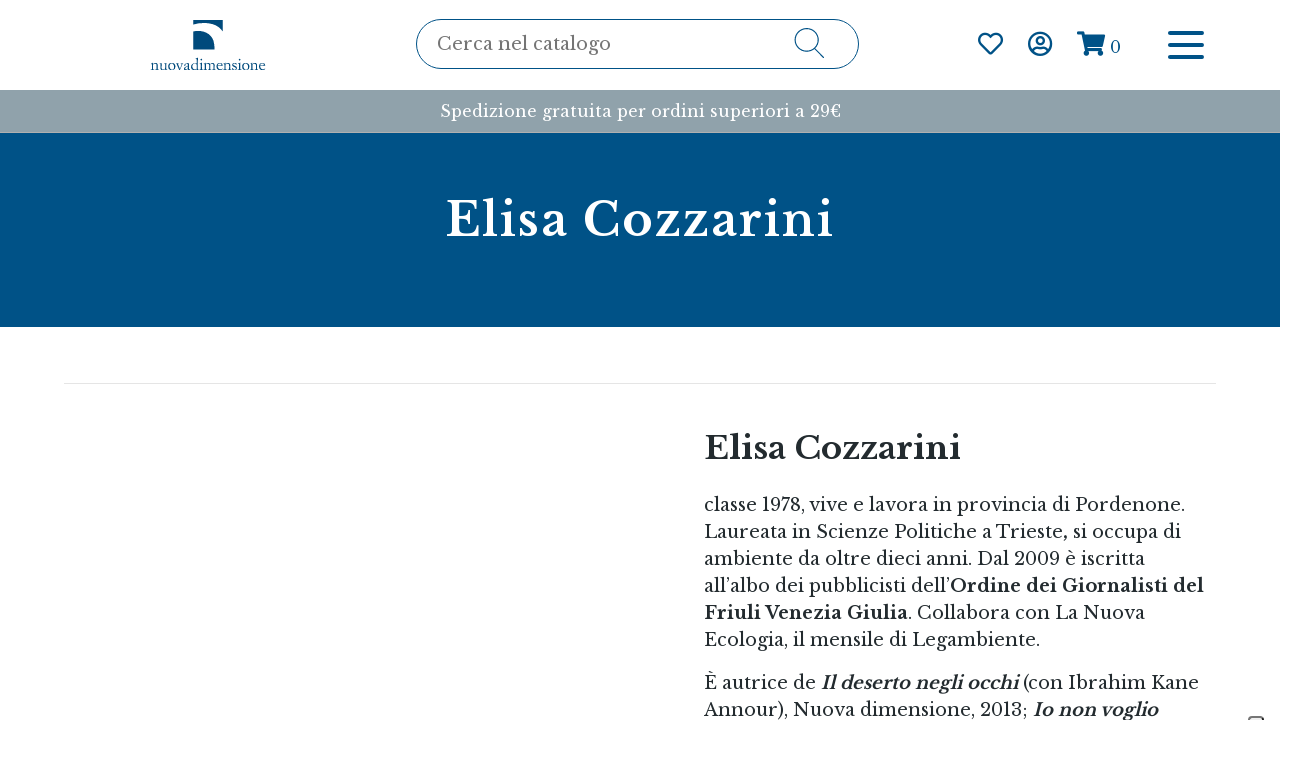

--- FILE ---
content_type: text/html; charset=utf-8
request_url: https://www.nuova-dimensione.it/it/libri/tag/elisa-cozzarini/
body_size: 25780
content:
















<!DOCTYPE html>
<html lang="it">
    <head>
		
		<link rel="canonical" href="https://www.nuova-dimensione.it/it/libri/tag/elisa-cozzarini/" />
		

		
	


		
			
				<!-- Global site tag (gtag.js) - Google Analytics -->
				<script>
					// Initialize the data layer for Google Tag Manager (this should mandatorily be done before the Cookie Solution is loaded)
					window.dataLayer = window.dataLayer || [];
					function gtag() {
						dataLayer.push(arguments);
					}
					// Default consent mode is "denied" for both ads and analytics as well as the optional types, but delay for 2 seconds until the Cookie Solution is loaded
					gtag("consent", "default", {
						ad_storage: "denied",
						analytics_storage: "denied",
						wait_for_update: 2000 // milliseconds
					});
					// Improve ad click measurement quality (optional)
					gtag('set', 'url_passthrough', false);
					// Further redact your ads data (optional)
					gtag("set", "ads_data_redaction", true);
					
					// Google Tag Manager
					(function(w, d, s, l, i) {
						w[l] = w[l] || [];
						w[l].push({
							'gtm.start': new Date().getTime(),
							event: 'gtm.js'
						});
						var f = d.getElementsByTagName(s)[0],
							j = d.createElement(s),
							dl = l != 'dataLayer' ? '&l=' + l : '';
						j.async = true;
						j.src =
							'https://www.googletagmanager.com/gtm.js?id=' + i + dl;
						f.parentNode.insertBefore(j, f);
					})(window, document, 'script', 'dataLayer', 'GTM-K2M4WK6');
				</script>
			
		

		

		
	
	
			<meta charset="utf-8">
			<meta http-equiv="X-UA-Compatible" content="IE=edge">
			<meta name="viewport" content="width=device-width, initial-scale=1">
		

	
<title>Elisa Cozzarini | Ediciclo Editore Srl</title>
<meta name="description" content="">

<meta property="og:title" content="Elisa Cozzarini" />
<meta property="og:description" content="" />
<meta property="og:type" content="article" />
<meta property="og:url" content="https://www.nuova-dimensione.it/it/libri/tag/elisa-cozzarini/" />
<meta property="og:image" content="https://cdn.nuova-dimensione.it/__sized__/images/Cozzarini-Elisa-250x250-crop-c0-5__0-5-1200x630-70.jpg" />
<meta property="og:image:width" content="1200" />
<meta property="og:image:height" content="630" />
<meta property="og:site_name" content="Ediciclo Editore Srl" />
<meta property="og:locale" content="it" />
<meta property="fb:app_id" content="" />



		
			<link rel="apple-touch-icon" sizes="57x57" href="/static/front/img/favicon/apple-icon-57x57.png">
			<link rel="apple-touch-icon" sizes="60x60" href="/static/front/img/favicon/apple-icon-60x60.png">
			<link rel="apple-touch-icon" sizes="72x72" href="/static/front/img/favicon/apple-icon-72x72.png">
			<link rel="apple-touch-icon" sizes="76x76" href="/static/front/img/favicon/apple-icon-76x76.png">
			<link rel="apple-touch-icon" sizes="114x114" href="/static/front/img/favicon/apple-icon-114x114.png">
			<link rel="apple-touch-icon" sizes="120x120" href="/static/front/img/favicon/apple-icon-120x120.png">
			<link rel="apple-touch-icon" sizes="144x144" href="/static/front/img/favicon/apple-icon-144x144.png">
			<link rel="apple-touch-icon" sizes="152x152" href="/static/front/img/favicon/apple-icon-152x152.png">
			<link rel="apple-touch-icon" sizes="180x180" href="/static/front/img/favicon/apple-icon-180x180.png">
			<link rel="icon" type="image/png" sizes="192x192"  href="/static/front/img/favicon/android-icon-192x192.png">
			<link rel="icon" type="image/png" sizes="32x32" href="/static/front/img/favicon/favicon-32x32.png">
			<link rel="icon" type="image/png" sizes="96x96" href="/static/front/img/favicon/favicon-96x96.png">
			<link rel="icon" type="image/png" sizes="16x16" href="/static/front/img/favicon/favicon-16x16.png">
		

		
<link rel="preconnect" href="https://fonts.googleapis.com">
<link rel="preconnect" href="https://fonts.gstatic.com" crossorigin>
<link href="https://fonts.googleapis.com/css2?family=Libre+Baskerville:wght@400;700&display=swap" rel="stylesheet">


		

			<link rel="preload" as="style" href="/static/core/front/css/bootstrap4.min.00d6dfad6aeb.css" type="text/css">
			<link rel="preload" as="style" href="/static/core/front/css/aos.min.847da8fca806.css" type="text/css">
			<link rel="preload" as="style" href="/static/core/front/css/animate.min.bc1a6a99c43f.css" type="text/css">

			<link rel="preload" as="style" href="/static/core/front/js/assets/owlcarousel/assets/owl.carousel.min.761bea69e4eb.css">
			<link rel="preload" as="style" href="/static/core/front/js/assets/owlcarousel/assets/owl.theme.default.min.594b81805a98.css">
			<link rel="preload" as="style" href="/static/core/front/css/mmenu.2202567819bd.css" type="text/css">
			<link rel="preload" as="style" href="/static/core/front/css/mburger.76c606306697.css" type="text/css">
			<link rel="preload" as="style" href="/static/core/front/css/ricerca.80ac228f36de.css" type="text/css">
			<link rel="preload" as="style" href="/static/core/front/css/generale.3d3d0e99e19d.css" type="text/css">
			<link rel="preload" as="style" href="/static/core/front/css/jquery.fancybox.bb67ac4f3b30.css" type="text/css">
			<link rel="preload" as="style" href="/static/core/front/css/theme.649169b41236.css" type="text/css">
			<link rel="preload" as="style" href="/static/core/front/css/testata-new.34af7a48f348.css" type="text/css">
			<link rel="preload" as="style" href="/static/front/css/site.9d4556475612.css" type="text/css">

			<link rel="stylesheet" href="/static/CACHE/css/output.f0ad49edc445.css" type="text/css">

		

		
			<script src="/static/core/front/js/modernizr-custom.74857c05887a.js"></script>
			<script src="/static/core/front/js/fontawsome.184dc9b8f294.js"></script>
			<script src="/static/core/front/js/vue.min.b778d0e4aa1b.js"></script>
			<script src="/static/core/front/js/vue-cookies.0db5a2341a9b.js"></script>
			
		
    </head>

    <body>
		
			
				<noscript><iframe src="https://www.googletagmanager.com/ns.html?id=GTM-K2M4WK6" height="0" width="0" style="display:none;visibility:hidden"></iframe></noscript>
			
		

		<div id="cart"></div>

		<div id="my-page">
			<div class="sidy close" style="opacity: 0.7;"></div>

			
				<div class="modal fade" id="modalLanguages" tabindex="-1" role="dialog" aria-labelledby="modale_lingua"
		aria-hidden="true">
					<div class="modal-dialog" role="document">
						<div class="modal-content">
							<form action="/i18n/setlang/" method="post"><input type="hidden" name="csrfmiddlewaretoken" value="hClx9J8zAkD4pgDcW55y2ErsOg6AaiUX1Xza6E4aLWpN2XudrCi517jwa1Df4D3m">
								<!--Header-->
								<div class="modal-header">
								<h4 class="modal-title" id="myModalLabel">Scegli la lingua</h4>
								<button type="button" class="close" data-dismiss="modal" aria-label="Close">
									<span aria-hidden="true">×</span>
								</button>
								</div>
								<!--Body-->
								<div class="modal-body">
									<input name="next" type="hidden" value="/">
									<select onchange="this.form.submit()" name="language" class="form-control" id="language">
										
											<option value="it" selected>
												italiano (it)
											</option>
										
									</select>
								</div>
							</form>
						</div>
					</div>
				</div>
			

			
				<div class="testata testata-new">
					<div class="head-center row no-gutters align-items-center cont-padding">
						<div class="col-lg-3 col-6">
							<a href="/"><img class="logo" src="/static/front/img/logo.svg" alt="Logo" ></a>
						</div>
						<div class="col-lg-3 col-6 testata-dx d-block d-lg-none">
							
								<a href="/it/shop/wishlist/">
									<i class="far fa-heart" aria-hidden="true"></i>
								</a>
								<a href="/it/utenti/profile/">
									<i class="fa fa-user-circle-o" aria-hidden="true"></i>
								</a>
								<a class="shopping-bag">
									<i class="fa fa-shopping-cart"></i>
									<span class="item-bag">0</span>
								</a>
							
						</div>
						<div class="col-lg-6 ricerca-mobile">
							<a class="mburger mburger--squeeze burger-mobile" href="#my-menu">
								<b></b>
								<b></b>
								<b></b>
							</a>
							<form action="/it/libri/ricerca/" id="search-form" method="get" target="_top">
								<input id="search-text" name="q" placeholder="Cerca nel catalogo" type="text" />
								<button class="btn-cerca-dx" type="submit">
									<svg id="search-btn" viewBox="254 337 52 53" version="1.1" xmlns="http://www.w3.org/2000/svg" xmlns:xlink="http://www.w3.org/1999/xlink">
										<g id="search" stroke="none" stroke-width="1" transform="translate(254.000000, 337.000000)">
											<path d="M51.704,51.273 L36.845,35.82 C40.635,32.019 42.983,26.779 42.983,21 C42.983,9.42 33.563,0 21.983,0 C10.403,0 0.983,9.42 0.983,21 C0.983,32.58 10.403,42 21.983,42 C27.066,42 31.731,40.183 35.367,37.168 L50.262,52.659 C50.458,52.864 50.72,52.966 50.983,52.966 C51.233,52.966 51.482,52.873 51.676,52.687 C52.074,52.304 52.086,51.671 51.704,51.273 Z M21.983,40 C11.506,40 2.983,31.477 2.983,21 C2.983,10.523 11.506,2 21.983,2 C32.46,2 40.983,10.523 40.983,21 C40.983,31.477 32.459,40 21.983,40 Z" id="Shape"></path>
										</g>
									</svg>
								</button>
							</form>
						</div>
						<div class="col-lg-3 col-6 testata-dx d-none d-lg-block">
							
								<a href="/it/shop/wishlist/">
									<i class="far fa-heart" aria-hidden="true"></i>
								</a>
								<a href="/it/utenti/profile/">
									<i class="fa fa-user-circle-o" aria-hidden="true"></i>
								</a>
								<a class="shopping-bag">
									<i class="fa fa-shopping-cart"></i>
									<span class="item-bag">0</span>
								</a>
							
							<a class="mburger mburger--squeeze burger-desktop" href="#my-menu">
								<b></b>
								<b></b>
								<b></b>
							</a>
						</div>
					</div>
					
						<div class="head-top row no-gutters align-items-center cont-padding">
							<div class="col-12 fascia-messaggio">
								<div class="alert alert-dismissible fade show" role="alert">
									<p>Spedizione gratuita per ordini superiori a 29&euro;</p>
								</div>
							</div>
						</div>
					
				</div>
			

			
	<nav id="my-menu">
		<ul>
				
				
						
								
									
								
								
									<li>
										<span>Catalogo</span>
										<ul>
											
												
														
														<li class=""><a class="dropdown-item" href="/it/libri/categoria/libri/">Libri</a></li>
												
											
												
														
														<li class=""><a class="dropdown-item" href="/it/libri/categoria/e-book/">E-book</a></li>
												
											
												
														
														<li class=""><a class="dropdown-item" href="/it/libri/categoria/libri-in-lingua/">Libri in lingua</a></li>
												
											
											
											<li><a href="https://www.nuova-dimensione.it/it/chi-siamo/cataloghi-e-materiali-pdf/">Cataloghi e materiali PDF</a></li>
										</ul>
									</li>
								
								
									<li>
										<span>Collane</span>
										<ul>
												
													
												
												
													<li class=""><a class="dropdown-item" href="/it/libri/collane/ambiente/">Ambiente</a></li>
												
													<li class=""><a class="dropdown-item" href="/it/libri/collane/conoscere-e-scoprire/">Conoscere e scoprire</a></li>
												
													<li class=""><a class="dropdown-item" href="/it/libri/collane/conoscere-la-natura/">Conoscere la natura</a></li>
												
													<li class=""><a class="dropdown-item" href="/it/libri/collane/dossier/">Dossier</a></li>
												
													<li class=""><a class="dropdown-item" href="/it/libri/collane/finestre/">Finestre</a></li>
												
													<li class=""><a class="dropdown-item" href="/it/libri/collane/frecce/">Frecce</a></li>
												
													<li class=""><a class="dropdown-item" href="/it/libri/collane/fuori-collana/">Fuori Collana</a></li>
												
													<li class=""><a class="dropdown-item" href="/it/libri/collane/i-luoghi-della-storia/">I luoghi della storia</a></li>
												
													<li class=""><a class="dropdown-item" href="/it/libri/collane/intersezioni/">Intersezioni</a></li>
												
													<li class=""><a class="dropdown-item" href="/it/libri/collane/le-due-parole/">Le due parole</a></li>
												
													<li class=""><a class="dropdown-item" href="/it/libri/collane/maestri/">Maestri</a></li>
												
													<li class=""><a class="dropdown-item" href="/it/libri/collane/materiali-e-strumenti/">Materiali e strumenti</a></li>
												
													<li class=""><a class="dropdown-item" href="/it/libri/collane/memoria/">Memoria</a></li>
												
													<li class=""><a class="dropdown-item" href="/it/libri/collane/natura-mondo/">Natura Mondo</a></li>
												
													<li class=""><a class="dropdown-item" href="/it/libri/collane/officina/">Officina</a></li>
												
													<li class=""><a class="dropdown-item" href="/it/libri/collane/oltre/">Oltre</a></li>
												
													<li class=""><a class="dropdown-item" href="/it/libri/collane/poesia/">Poesia</a></li>
												
													<li class=""><a class="dropdown-item" href="/it/libri/collane/quaderni-didattici/">Quaderni didattici</a></li>
												
													<li class=""><a class="dropdown-item" href="/it/libri/collane/scritture/">Scritture</a></li>
												
													<li class=""><a class="dropdown-item" href="/it/libri/collane/studi-idee-documenti/">Studi idee documenti</a></li>
												
													<li class=""><a class="dropdown-item" href="/it/libri/collane/studi-territoriali/">Studi Territoriali</a></li>
												
										</ul>
									</li>
								
								
									<li>
										<span>Temi</span>
										<ul>
											
												
											
											
												
													<li>
														<span>Narrazioni</span>
														<ul>
															
																<li class=""><a class="dropdown-item" href="/it/libri/tag/altro/">Altro</a></li>
															
																<li class=""><a class="dropdown-item" href="/it/libri/tag/biografie/">Biografie</a></li>
															
																<li class=""><a class="dropdown-item" href="/it/libri/tag/poesia/">Poesia</a></li>
															
																<li class=""><a class="dropdown-item" href="/it/libri/tag/racconti/">Racconti</a></li>
															
																<li class=""><a class="dropdown-item" href="/it/libri/tag/storie-vere/">Storie vere</a></li>
															
														</ul>
													<li>
												
											
												
													<li>
														<span>Storia e società</span>
														<ul>
															
																<li class=""><a class="dropdown-item" href="/it/libri/tag/inchieste/">Inchieste</a></li>
															
																<li class=""><a class="dropdown-item" href="/it/libri/tag/memoria/">Memoria</a></li>
															
																<li class=""><a class="dropdown-item" href="/it/libri/tag/storia/">Storia</a></li>
															
																<li class=""><a class="dropdown-item" href="/it/libri/tag/testimonianze/">Testimonianze</a></li>
															
														</ul>
													<li>
												
											
												
													<li>
														<span>Ambiente</span>
														<ul>
															
																<li class=""><a class="dropdown-item" href="/it/libri/tag/altri-titoli/">Altri titoli</a></li>
															
																<li class=""><a class="dropdown-item" href="/it/libri/tag/didattica/">didattica</a></li>
															
																<li class=""><a class="dropdown-item" href="/it/libri/tag/reportage/">Reportage</a></li>
															
																<li class=""><a class="dropdown-item" href="/it/libri/tag/manualistica/">Manualistica</a></li>
															
														</ul>
													<li>
												
											
												
													<li>
														<span>Fuori catalogo</span>
														<ul>
															
																<li class=""><a class="dropdown-item" href="/it/libri/tag/fuori-catalogo/">Fuori catalogo</a></li>
															
														</ul>
													<li>
												
											
										</ul>
									</li>
									
									<li>
										<span>Autori</span>
										<ul>
											
											
												<li>
													<a class="dropdown-item"><strong style="color:#8DB70F">a</strong></a>
												</li>
												
												<li class=""><a class="dropdown-item" href="/it/libri/tag/aa-vv/">AA. VV.</a></li>
												
												<li class=""><a class="dropdown-item" href="/it/libri/tag/tiziana-agostini/">Tiziana Agostini</a></li>
												
												<li class=""><a class="dropdown-item" href="/it/libri/tag/alfredo-aiello/">Alfredo Aiello</a></li>
												
												<li class=""><a class="dropdown-item" href="/it/libri/tag/giuseppe-alberigo/">Giuseppe Alberigo</a></li>
												
												<li class=""><a class="dropdown-item" href="/it/libri/tag/gianluca-amadori/">Gianluca Amadori</a></li>
												
												<li class=""><a class="dropdown-item" href="/it/libri/tag/bruno-anastasia/">Bruno Anastasia</a></li>
												
												<li class=""><a class="dropdown-item" href="/it/libri/tag/monica-andolfatto/">Monica Andolfatto</a></li>
												
												<li class=""><a class="dropdown-item" href="/it/libri/tag/ivo-andric/">Ivo Andrić</a></li>
												
												<li class=""><a class="dropdown-item" href="/it/libri/tag/ibrahim-kane-annour/">Ibrahim Kane Annour</a></li>
												
												<li class=""><a class="dropdown-item" href="/it/libri/tag/lucia-antonel/">Lucia Antonel</a></li>
												
												<li class=""><a class="dropdown-item" href="/it/libri/tag/serenella-antoniazzi/">Serenella Antoniazzi</a></li>
												
												<li class=""><a class="dropdown-item" href="/it/libri/tag/associazione-storiamestre/">associazione storiAmestre</a></li>
												
											
												<li>
													<a class="dropdown-item"><strong style="color:#8DB70F">b</strong></a>
												</li>
												
												<li class=""><a class="dropdown-item" href="/it/libri/tag/sergio-barizza/">Sergio Barizza</a></li>
												
												<li class=""><a class="dropdown-item" href="/it/libri/tag/simone-battiston/">Simone Battiston</a></li>
												
												<li class=""><a class="dropdown-item" href="/it/libri/tag/francesca-bearzatto/">Francesca Bearzatto</a></li>
												
												<li class=""><a class="dropdown-item" href="/it/libri/tag/gianni-belloni/">Gianni Belloni</a></li>
												
												<li class=""><a class="dropdown-item" href="/it/libri/tag/nicoletta-benatelli/">Nicoletta Benatelli</a></li>
												
												<li class=""><a class="dropdown-item" href="/it/libri/tag/elvia-bergamasco/">Elvia Bergamasco</a></li>
												
												<li class=""><a class="dropdown-item" href="/it/libri/tag/caterina-arancio-bergamo/">Caterina Arancio Bergamo</a></li>
												
												<li class=""><a class="dropdown-item" href="/it/libri/tag/lisa-bergantin/">Lisa Bergantin</a></li>
												
												<li class=""><a class="dropdown-item" href="/it/libri/tag/gualtiero-bertelli/">Gualtiero Bertelli</a></li>
												
												<li class=""><a class="dropdown-item" href="/it/libri/tag/gianfranco-bettin/">Gianfranco Bettin</a></li>
												
												<li class=""><a class="dropdown-item" href="/it/libri/tag/morena-biason/">Morena Biason</a></li>
												
												<li class=""><a class="dropdown-item" href="/it/libri/tag/giulio-bobbo/">Giulio Bobbo</a></li>
												
												<li class=""><a class="dropdown-item" href="/it/libri/tag/marco-bonzio/">Marco Bonzio</a></li>
												
												<li class=""><a class="dropdown-item" href="/it/libri/tag/ilaria-bordone/">Ilaria Bordone</a></li>
												
												<li class=""><a class="dropdown-item" href="/it/libri/tag/marco-borghi/">Marco Borghi</a></li>
												
												<li class=""><a class="dropdown-item" href="/it/libri/tag/mariuccia-bottos/">Mariuccia Bottos</a></li>
												
												<li class=""><a class="dropdown-item" href="/it/libri/tag/giorgio-brunetti/">Giorgio Brunetti</a></li>
												
												<li class=""><a class="dropdown-item" href="/it/libri/tag/michele-brusini/">Michele Brusini</a></li>
												
												<li class=""><a class="dropdown-item" href="/it/libri/tag/eugenio-bucciol/">Eugenio Bucciol</a></li>
												
											
												<li>
													<a class="dropdown-item"><strong style="color:#8DB70F">c</strong></a>
												</li>
												
												<li class=""><a class="dropdown-item" href="/it/libri/tag/antonio-silvio-calo/">Antonio Silvio Calò</a></li>
												
												<li class=""><a class="dropdown-item" href="/it/libri/tag/gianni-cameri/">Gianni Cameri</a></li>
												
												<li class=""><a class="dropdown-item" href="/it/libri/tag/anthony-candiello/">Anthony Candiello</a></li>
												
												<li class=""><a class="dropdown-item" href="/it/libri/tag/michele-casarin/">Michele Casarin</a></li>
												
												<li class=""><a class="dropdown-item" href="/it/libri/tag/daniele-cassandro/">Daniele Cassandro</a></li>
												
												<li class=""><a class="dropdown-item" href="/it/libri/tag/marisa-errico-catone/">Marisa Errico Catone</a></li>
												
												<li class=""><a class="dropdown-item" href="/it/libri/tag/fiorenza-chiarot/">Fiorenza Chiarot</a></li>
												
												<li class=""><a class="dropdown-item" href="/it/libri/tag/marinella-chirico/">Marinella Chirico</a></li>
												
												<li class=""><a class="dropdown-item" href="/it/libri/tag/collettivo-senza-slot/">Collettivo Senza Slot</a></li>
												
												<li class=""><a class="dropdown-item" href="/it/libri/tag/giancarlo-coro/">Giancarlo Corò</a></li>
												
												<li class=""><a class="dropdown-item" href="/it/libri/tag/gustavo-corni/">Gustavo Corni</a></li>
												
												<li class="Selected"><a class="dropdown-item" href="/it/libri/tag/elisa-cozzarini/">Elisa Cozzarini</a></li>
												
												<li class=""><a class="dropdown-item" href="/it/libri/tag/maurizio-crema/">Maurizio Crema</a></li>
												
											
												<li>
													<a class="dropdown-item"><strong style="color:#8DB70F">d</strong></a>
												</li>
												
												<li class=""><a class="dropdown-item" href="/it/libri/tag/alessandro-de-lisi/">Alessandro de Lisi</a></li>
												
												<li class=""><a class="dropdown-item" href="/it/libri/tag/geremia-della-putta/">Geremia Della Putta</a></li>
												
												<li class=""><a class="dropdown-item" href="/it/libri/tag/igor-de-marchi/">Igor De Marchi</a></li>
												
												<li class=""><a class="dropdown-item" href="/it/libri/tag/clemente-ernesto-de-martino/">Clemente Ernesto De Martino</a></li>
												
												<li class=""><a class="dropdown-item" href="/it/libri/tag/maurizio-dianese/">Maurizio Dianese</a></li>
												
												<li class=""><a class="dropdown-item" href="/it/libri/tag/vito-di-piazza/">Vito Di Piazza</a></li>
												
												<li class=""><a class="dropdown-item" href="/it/libri/tag/pierluigi-di-piazza/">Pierluigi Di Piazza</a></li>
												
												<li class=""><a class="dropdown-item" href="/it/libri/tag/adele-dolci/">Adele Dolci</a></li>
												
												<li class=""><a class="dropdown-item" href="/it/libri/tag/luigi-donadon/">Luigi Donadon</a></li>
												
												<li class=""><a class="dropdown-item" href="/it/libri/tag/renato-donazzon/">Renato Donazzon</a></li>
												
											
												<li>
													<a class="dropdown-item"><strong style="color:#8DB70F">e</strong></a>
												</li>
												
												<li class=""><a class="dropdown-item" href="/it/libri/tag/beppino-englaro/">Beppino Englaro</a></li>
												
												<li class=""><a class="dropdown-item" href="/it/libri/tag/ente-bilaterale-dellartigianato-veneto/">Ente Bilaterale dell&#x27;Artigianato Veneto </a></li>
												
											
												<li>
													<a class="dropdown-item"><strong style="color:#8DB70F">f</strong></a>
												</li>
												
												<li class=""><a class="dropdown-item" href="/it/libri/tag/giulia-facchini-martini/">Giulia Facchini Martini</a></li>
												
												<li class=""><a class="dropdown-item" href="/it/libri/tag/elia-falaschi/">Elia Falaschi</a></li>
												
												<li class=""><a class="dropdown-item" href="/it/libri/tag/antonio-falciglia/">Antonio Falciglia</a></li>
												
												<li class=""><a class="dropdown-item" href="/it/libri/tag/gianni-favarato/">Gianni Favarato</a></li>
												
												<li class=""><a class="dropdown-item" href="/it/libri/tag/adriano-favaro/">Adriano Favaro</a></li>
												
												<li class=""><a class="dropdown-item" href="/it/libri/tag/giorgio-ferrari/">Giorgio Ferrari</a></li>
												
												<li class=""><a class="dropdown-item" href="/it/libri/tag/stefano-fracasso/">Stefano Fracasso</a></li>
												
												<li class=""><a class="dropdown-item" href="/it/libri/tag/renzo-franzin/">Renzo Franzin</a></li>
												
												<li class=""><a class="dropdown-item" href="/it/libri/tag/sabina-fresch/">Sabina Fresch</a></li>
												
												<li class=""><a class="dropdown-item" href="/it/libri/tag/francesco-furlan/">Francesco Furlan</a></li>
												
											
												<li>
													<a class="dropdown-item"><strong style="color:#8DB70F">g</strong></a>
												</li>
												
												<li class=""><a class="dropdown-item" href="/it/libri/tag/maurizio-gambuzza/">Maurizio Gambuzza</a></li>
												
												<li class=""><a class="dropdown-item" href="/it/libri/tag/paolo-ganz/">Paolo Ganz</a></li>
												
												<li class=""><a class="dropdown-item" href="/it/libri/tag/alberto-garlini/">Alberto Garlini</a></li>
												
												<li class=""><a class="dropdown-item" href="/it/libri/tag/maria-angela-gelati/">Maria Angela Gelati</a></li>
												
												<li class=""><a class="dropdown-item" href="/it/libri/tag/paolo-giaretta/">Paolo Giaretta</a></li>
												
												<li class=""><a class="dropdown-item" href="/it/libri/tag/paolo-giuseppin/">Paolo Giuseppin</a></li>
												
												<li class=""><a class="dropdown-item" href="/it/libri/tag/giuseppe-goisis/">Giuseppe Goisis</a></li>
												
											
												<li>
													<a class="dropdown-item"><strong style="color:#8DB70F">h</strong></a>
												</li>
												
												<li class=""><a class="dropdown-item" href="/it/libri/tag/margherita-hack/">Margherita Hack</a></li>
												
											
												<li>
													<a class="dropdown-item"><strong style="color:#8DB70F">i</strong></a>
												</li>
												
												<li class=""><a class="dropdown-item" href="/it/libri/tag/francesco-indrigo/">Francesco Indrigo</a></li>
												
											
												<li>
													<a class="dropdown-item"><strong style="color:#8DB70F">k</strong></a>
												</li>
												
												<li class=""><a class="dropdown-item" href="/it/libri/tag/astrid-katcharyan/">Astrid Katcharyan</a></li>
												
											
												<li>
													<a class="dropdown-item"><strong style="color:#8DB70F">l</strong></a>
												</li>
												
												<li class=""><a class="dropdown-item" href="/it/libri/tag/sandro-lano/">Sandro Lano</a></li>
												
												<li class=""><a class="dropdown-item" href="/it/libri/tag/corrado-lazzari/">Corrado Lazzari</a></li>
												
												<li class=""><a class="dropdown-item" href="/it/libri/tag/lorenzo-torresini/">Lorenzo Torresini</a></li>
												
											
												<li>
													<a class="dropdown-item"><strong style="color:#8DB70F">m</strong></a>
												</li>
												
												<li class=""><a class="dropdown-item" href="/it/libri/tag/gianfranco-maglio/">Gianfranco Maglio</a></li>
												
												<li class=""><a class="dropdown-item" href="/it/libri/tag/alessandro-maran/">Alessandro Maran</a></li>
												
												<li class=""><a class="dropdown-item" href="/it/libri/tag/gino-marchesin/">Gino Marchesin</a></li>
												
												<li class=""><a class="dropdown-item" href="/it/libri/tag/corinna-marcolin/">Corinna Marcolin</a></li>
												
												<li class=""><a class="dropdown-item" href="/it/libri/tag/orioldo-marson/">Orioldo Marson</a></li>
												
												<li class=""><a class="dropdown-item" href="/it/libri/tag/alberto-melloni/">Alberto Melloni</a></li>
												
												<li class=""><a class="dropdown-item" href="/it/libri/tag/guerrino-moretto/">Guerrino Moretto</a></li>
												
												<li class=""><a class="dropdown-item" href="/it/libri/tag/aldo-mori/">Aldo Mori</a></li>
												
												<li class=""><a class="dropdown-item" href="/it/libri/tag/eno-mucchiutti/">Eno Mucchiutti</a></li>
												
											
												<li>
													<a class="dropdown-item"><strong style="color:#8DB70F">n</strong></a>
												</li>
												
												<li class=""><a class="dropdown-item" href="/it/libri/tag/nico-naldini/">Nico Naldini</a></li>
												
												<li class=""><a class="dropdown-item" href="/it/libri/tag/marco-nardini/">Marco Nardini</a></li>
												
												<li class=""><a class="dropdown-item" href="/it/libri/tag/gabriella-nocentini/">Gabriella Nocentini</a></li>
												
												<li class=""><a class="dropdown-item" href="/it/libri/tag/laura-nota/">Laura Nota</a></li>
												
											
												<li>
													<a class="dropdown-item"><strong style="color:#8DB70F">o</strong></a>
												</li>
												
												<li class=""><a class="dropdown-item" href="/it/libri/tag/fabio-occari/">Fabio Occari</a></li>
												
												<li class=""><a class="dropdown-item" href="/it/libri/tag/luciano-orsi/">Luciano Orsi</a></li>
												
											
												<li>
													<a class="dropdown-item"><strong style="color:#8DB70F">p</strong></a>
												</li>
												
												<li class=""><a class="dropdown-item" href="/it/libri/tag/boris-pahor/">Boris Pahor</a></li>
												
												<li class=""><a class="dropdown-item" href="/it/libri/tag/nicoletta-pannocchia/">Nicoletta Pannocchia</a></li>
												
												<li class=""><a class="dropdown-item" href="/it/libri/tag/romano-pascutto/">Romano Pascutto</a></li>
												
												<li class=""><a class="dropdown-item" href="/it/libri/tag/giovanna-pascutto/">Giovanna Pascutto</a></li>
												
												<li class=""><a class="dropdown-item" href="/it/libri/tag/gianni-pasin/">Gianni Pasin</a></li>
												
												<li class=""><a class="dropdown-item" href="/it/libri/tag/giancarlo-pauletto/">Giancarlo Pauletto</a></li>
												
												<li class=""><a class="dropdown-item" href="/it/libri/tag/laura-pavan/">Laura Pavan</a></li>
												
												<li class=""><a class="dropdown-item" href="/it/libri/tag/irene-pavan/">Irene Pavan</a></li>
												
												<li class=""><a class="dropdown-item" href="/it/libri/tag/aldo-pavia/">Aldo Pavia</a></li>
												
												<li class=""><a class="dropdown-item" href="/it/libri/tag/simona-pedicini/">Simona Pedicini</a></li>
												
												<li class=""><a class="dropdown-item" href="/it/libri/tag/imelde-rosa-pellegrini/">Imelde Rosa Pellegrini</a></li>
												
												<li class=""><a class="dropdown-item" href="/it/libri/tag/ugo-perissinotto/">Ugo Perissinotto</a></li>
												
												<li class=""><a class="dropdown-item" href="/it/libri/tag/davide-perucci/">Davide Perucci</a></li>
												
												<li class=""><a class="dropdown-item" href="/it/libri/tag/martino-pesaresi/">Martino Pesaresi</a></li>
												
												<li class=""><a class="dropdown-item" href="/it/libri/tag/nadia-piazza/">Nadia Piazza</a></li>
												
												<li class=""><a class="dropdown-item" href="/it/libri/tag/emidio-pichelan/">Emidio Pichelan</a></li>
												
												<li class=""><a class="dropdown-item" href="/it/libri/tag/gastone-pisoni/">Gastone Pisoni</a></li>
												
												<li class=""><a class="dropdown-item" href="/it/libri/tag/luisa-pozzar/">Luisa Pozzar</a></li>
												
												<li class=""><a class="dropdown-item" href="/it/libri/tag/radoslava-premrl/">Radoslava Premrl</a></li>
												
												<li class=""><a class="dropdown-item" href="/it/libri/tag/chiara-puppini/">Chiara Puppini</a></li>
												
											
												<li>
													<a class="dropdown-item"><strong style="color:#8DB70F">r</strong></a>
												</li>
												
												<li class=""><a class="dropdown-item" href="/it/libri/tag/eugenio-ravignani/">Eugenio Ravignani</a></li>
												
												<li class=""><a class="dropdown-item" href="/it/libri/tag/roberto-reale/">Roberto Reale</a></li>
												
												<li class=""><a class="dropdown-item" href="/it/libri/tag/alessandra-rizzi/">Alessandra Rizzi</a></li>
												
												<li class=""><a class="dropdown-item" href="/it/libri/tag/monica-ruffato/">Monica Ruffato</a></li>
												
											
												<li>
													<a class="dropdown-item"><strong style="color:#8DB70F">s</strong></a>
												</li>
												
												<li class=""><a class="dropdown-item" href="/it/libri/tag/giuseppe-sacca/">Giuseppe Saccà</a></li>
												
												<li class=""><a class="dropdown-item" href="/it/libri/tag/ruggero-sandron/">Ruggero Sandron</a></li>
												
												<li class=""><a class="dropdown-item" href="/it/libri/tag/sandra-savogin/">Sandra Savogin</a></li>
												
												<li class=""><a class="dropdown-item" href="/it/libri/tag/giovanni-sbordone/">Giovanni Sbordone</a></li>
												
												<li class=""><a class="dropdown-item" href="/it/libri/tag/angelo-schwarz/">Angelo Schwarz</a></li>
												
												<li class=""><a class="dropdown-item" href="/it/libri/tag/maria-teresa-sega/">Maria Teresa Sega</a></li>
												
												<li class=""><a class="dropdown-item" href="/it/libri/tag/filiberto-segatto/">Filiberto Segatto</a></li>
												
												<li class=""><a class="dropdown-item" href="/it/libri/tag/maria-clara-serra/">Maria Clara Serra</a></li>
												
												<li class=""><a class="dropdown-item" href="/it/libri/tag/ruggero-simonato/">Ruggero Simonato</a></li>
												
												<li class=""><a class="dropdown-item" href="/it/libri/tag/ivo-simonella/">Ivo Simonella</a></li>
												
												<li class=""><a class="dropdown-item" href="/it/libri/tag/gianluca-solera/">Gianluca Solera</a></li>
												
												<li class=""><a class="dropdown-item" href="/it/libri/tag/vladimiro-soli/">Vladimiro Soli</a></li>
												
												<li class=""><a class="dropdown-item" href="/it/libri/tag/pierangelo-spano/">Pierangelo Spano</a></li>
												
												<li class=""><a class="dropdown-item" href="/it/libri/tag/hanno-speich/">Hanno Speich</a></li>
												
												<li class=""><a class="dropdown-item" href="/it/libri/tag/bozidar-stanisic/">Božidar Stanišić</a></li>
												
												<li class=""><a class="dropdown-item" href="/it/libri/tag/mirco-stefanon/">Mirco Stefanon</a></li>
												
												<li class=""><a class="dropdown-item" href="/it/libri/tag/renato-stella/">Renato Stella</a></li>
												
											
												<li>
													<a class="dropdown-item"><strong style="color:#8DB70F">t</strong></a>
												</li>
												
												<li class=""><a class="dropdown-item" href="/it/libri/tag/marco-tesei/">Marco Tesei</a></li>
												
												<li class=""><a class="dropdown-item" href="/it/libri/tag/antonella-tiburzi/">Antonella Tiburzi</a></li>
												
												<li class=""><a class="dropdown-item" href="/it/libri/tag/mariolina-toniolo/">Mariolina Toniolo</a></li>
												
												<li class=""><a class="dropdown-item" href="/it/libri/tag/lorenzo-toresini/">Lorenzo Toresini</a></li>
												
												<li class=""><a class="dropdown-item" href="/it/libri/tag/giuseppe-trevisan/">Giuseppe Trevisan</a></li>
												
												<li class=""><a class="dropdown-item" href="/it/libri/tag/antonio-turolo/">Antonio Turolo</a></li>
												
											
												<li>
													<a class="dropdown-item"><strong style="color:#8DB70F">v</strong></a>
												</li>
												
												<li class=""><a class="dropdown-item" href="/it/libri/tag/ivan-vadori/">Ivan Vadori</a></li>
												
												<li class=""><a class="dropdown-item" href="/it/libri/tag/francesco-vallerani/">Francesco Vallerani</a></li>
												
												<li class=""><a class="dropdown-item" href="/it/libri/tag/mauro-varotto/">Mauro Varotto</a></li>
												
												<li class=""><a class="dropdown-item" href="/it/libri/tag/mario-vatta/">Mario Vatta</a></li>
												
												<li class=""><a class="dropdown-item" href="/it/libri/tag/francesco-veschi/">Francesco Veschi</a></li>
												
												<li class=""><a class="dropdown-item" href="/it/libri/tag/roberto-villa/">Roberto Villa</a></li>
												
												<li class=""><a class="dropdown-item" href="/it/libri/tag/giovanni-vio/">Giovanni Vio</a></li>
												
												<li class=""><a class="dropdown-item" href="/it/libri/tag/enza-vio/">Enza Vio</a></li>
												
											
												<li>
													<a class="dropdown-item"><strong style="color:#8DB70F">w</strong></a>
												</li>
												
												<li class=""><a class="dropdown-item" href="/it/libri/tag/silke-wallenburg/">Silke Wallenburg</a></li>
												
											
												<li>
													<a class="dropdown-item"><strong style="color:#8DB70F">z</strong></a>
												</li>
												
												<li class=""><a class="dropdown-item" href="/it/libri/tag/michele-zanetti/">Michele Zanetti</a></li>
												
												<li class=""><a class="dropdown-item" href="/it/libri/tag/lucio-zanon/">Lucio Zanon</a></li>
												
												<li class=""><a class="dropdown-item" href="/it/libri/tag/stefano-zanut/">Stefano Zanut</a></li>
												
												<li class=""><a class="dropdown-item" href="/it/libri/tag/alessia-zielo/">Alessia Zielo</a></li>
												
												<li class=""><a class="dropdown-item" href="/it/libri/tag/alessandro-zignani/">Alessandro Zignani</a></li>
												
											
												<li>
													<a class="dropdown-item"><strong style="color:#8DB70F"></strong></a>
												</li>
												
												<li class=""><a class="dropdown-item" href="/it/libri/tag/giuseppe-ragogna/">Giuseppe Ragogna</a></li>
												
												<li class=""><a class="dropdown-item" href="/it/libri/tag/alessandro-fantin/">Alessandro Fantin</a></li>
												
												<li class=""><a class="dropdown-item" href="/it/libri/tag/anna-mazzolini/">Anna Mazzolini</a></li>
												
												<li class=""><a class="dropdown-item" href="/it/libri/tag/marco-coslovich/">Marco Coslovich</a></li>
												
												<li class=""><a class="dropdown-item" href="/it/libri/tag/stefania-bertelli/">Stefania Bertelli</a></li>
												
												<li class=""><a class="dropdown-item" href="/it/libri/tag/piero-pino-maieron/">Piero &quot;Pino&quot; Maieron</a></li>
												
												<li class=""><a class="dropdown-item" href="/it/libri/tag/giovanni-dalla-torre/">Giovanni Dalla Torre</a></li>
												
											
											
										</ul>
									</li>

									
								
						
				
				
				
						
							<li>
								<span>Chi siamo</span>
								<ul>
									
										<li><a href="/it/chi-siamo/nuova-dimensione/">Nuova dimensione</a></li>
									
									

									
									
										<li><a href="/it/chi-siamo/il-bookshop/">Il Bookshop</a></li>
									
									
										<li><a href="/it/chi-siamo/about-us/">About us</a></li>
									
									
									<li><a href="https://www.nuova-dimensione.it/it/chi-siamo/nuova-dimensione/#foreign">Foreign rights</a></li>
								</ul>
							</li>

							
						
				
				<li><a href="/it/eventi/">Eventi</a></li>
				<li><a href="/it/blog/">News</a></li>
				
				
				
				
				
				
				
				
				
				
				
				<li><a href="https://www.nuova-dimensione.it/it/chi-siamo/nuova-dimensione/#contatti">Contatti</a></li>
				
				
				
				
				
				
		</ul>
	</nav>


			
	<div class="dettaglio">
		<div class="pl pr">
			<div class="prima-img prima-img-lista">
				
				
				<div class="testo">
					
					<h1>Elisa Cozzarini</h1>
					<p></p>
				</div>
			</div>
		</div>

		<div class="lista-prodotti cont-padding">
			<div class="row">
				<div class="col-md-12">
					<div class="bread bread-lista">
						
						
					</div>
				</div>
			</div>
		</div>

		
		
			<div class="container-fluid cont-padding blocco">
				<div class="row no-gutters align-items-center blocco6_6">
					<div class="col-lg-6 d-none d-sm-none d-lg-block" data-aos="fade-right" data-aos-duration="1000">
						
							<div class="blocco-img">
								<img class="img-fluid" src="https://cdn.nuova-dimensione.it/__sized__/images/Cozzarini-Elisa-250x250-thumbnail-2000x1200-70.jpg" alt="Elisa Cozzarini" loading="lazy" />
							</div>
						
					</div>
					<div class="col-lg-6" data-aos="fade-left" data-aos-duration="1000">
						
							<div class="blocco-testo txt-dx">
								<h2>Elisa Cozzarini</h2>
								<p>classe 1978, vive e lavora in provincia di Pordenone. Laureata in Scienze Politiche a Trieste<strong>, </strong>si occupa di ambiente da oltre dieci anni. Dal 2009 è iscritta all’albo dei pubblicisti dell’<b>Ordine dei Giornalisti del Friuli Venezia Giulia</b>. Collabora con La Nuova Ecologia, il mensile di Legambiente. 

  </p>

<p>È autrice de <b><i>Il deserto negli occhi</i></b> (con Ibrahim Kane Annour), Nuova dimensione, 2013; <b><i>Io non voglio fallire</i></b> (con Serenella Antoniazzi), Nuova dimensione, 2015, menzione speciale per la narrativa al Premio letterario Latisana per il Nordest; <b><i>Cuccioli. Storie di piccoli cresciuti e svezzati da noi umani</i></b><i>, </i>Orme editori, Roma, 2015; <b><i>Acqua guerriera. Vite controcorrente sul Piave</i></b>, Ediciclo, 2016 (finalista al Premio Comisso); <b><i>Radici liquide.</i></b> <b><i>Un viaggio inchiesta lungo gli ultimi torrenti alpini</i></b>, Nuova dimensione, 2018 (finalista al Premio Mario Rigoni Stern), <b><i>Un paesaggio da ascoltare</i></b>, Nuova dimensione, 2019, <b><i>Una terra da inventare. Il Veneto rurale in cammino: nuove generazioni, ambiente e innovazione</i></b>, realizzato nell'ambito delle iniziative di comunicazione del PSR Veneto 2014-20, <b><i>Pordenone. Una guida</i></b>, libreria editrice Odòs, Udine, 2020.

  </p>

<p>Come <b>fotografa</b>, nel 2009 ha partecipato alla mostra intitolata <b><i>They won’t budge</i></b> (cioè: “Non si muoveranno”, da una canzone del cantante maliano albino Salif Keita), sugli immigrati africani in Europa, presso la New York University. Nel 2021 è tra gli autori della mostra fotografica <b><i>Il paesaggio dei magredi</i></b>, organizzata da ERPAC - Ente Regionale per il PAtrimonio Culturale - della Regione Autonoma Friuli Venezia Giulia a Villa Manin. Partecipa al progetto <b><i>Fotografario</i></b> del CRAF (Centro di Ricerca e Archiviazione per la Fotografia del FVG).

  </p>

<p>Nel 2013 ha realizzato il documentario <b><i>La Piave. Racconto di un fiume</i></b>, prodotto da Sunfilms e distribuito con i quotidiani locali del Gruppo L’Espresso in Veneto. Nel 2014 ha ricevuto il <b>Premio Simona Cigana del Circolo della Stampa di Pordenone</b> per il giornalismo d'inchiesta in Friuli Venezia Giulia con una serie di videointerviste dal titolo <b><i>Fortezza FVG. Dal bunker alla pizzeria, esempi di recupero delle aree militari dismesse</i></b>, realizzate per Legambiente FVG.

  </p>

<p>Dal 2013 cura la rassegna culturale <b><i>Il dialogo creativo</i></b>, iniziativa de <b>L'Altrametà </b>di Pordenone (<a href="http://www.ildialogocreativo.it">www.ildialogocreativo.it</a>).

</p>
							</div>
						
					</div>
					<div class="col-lg-6 d-block d-sm-block d-lg-none" data-aos="fade-right" data-aos-duration="1000">
						
							<div class="blocco-img">
								<img class="img-fluid" src="https://cdn.nuova-dimensione.it/__sized__/images/Cozzarini-Elisa-250x250-thumbnail-2000x1200-70.jpg" alt="Elisa Cozzarini" loading="lazy" />
							</div>
						
					</div>
				</div>
			</div>
		

		<div class="lista-prodotti cont-padding">
			<div class="row">
				<div class="col-lg-12">
					<div class="prod-filtri">
						<div class="row">
							<div class="col-md-6 align-self-center">
								
									
										<button id="modalActivate" type="button" class="btn-filtri" data-toggle="modal" data-target="#ModalFiltri">
											SELEZIONA FILTRI
										</button>
									
								
							</div>
							
								<!-- Modal -->
								<div class="modal fade right" id="ModalFiltri" tabindex="-1" role="dialog" aria-labelledby="ModalFiltriLabel" aria-hidden="true">
									<div class="modal-dialog-full-width modal-dialog momodel modal-fluid" role="document">
										<div class="modal-content-full-width modal-content" style="max-height:100vh !important; overflow-y:scroll; overflow-x:hidden;">
											<form action="/it/libri/tag/elisa-cozzarini/" method="get" target="_top">
												<div class=" modal-header-full-width   modal-header text-center">
													<h5 class="modal-title w-100" id="ModalFiltriLabel">Filtra catalogo</h5>
													<button type="button" class="close-fix" data-dismiss="modal" aria-label="Close">
														<span style="font-size: 1.3em;" aria-hidden="true">&times;</span>
													</button>
												</div>
												<div class="modal-body">
													<div class="filtri-catalogo">
															
																<div class="gruppo-tags">
																	<strong>Collane</strong>
																	<div class="row">
																		
																			<div class="col-lg-3 col-md-6">
																				<div class="form-check">
																					<input type="checkbox" name="selected_brands" class="form-check-input" id="13" value="13" >
																					<label for="selected_brands" class="form-check-label"> Frecce</label>
																				</div>
																			</div>
																		
																			<div class="col-lg-3 col-md-6">
																				<div class="form-check">
																					<input type="checkbox" name="selected_brands" class="form-check-input" id="52" value="52" >
																					<label for="selected_brands" class="form-check-label"> Oltre</label>
																				</div>
																			</div>
																		
																	</div>
																</div>
															
															
																<div class="gruppo-tags">
																	<strong>Categorie</strong>
																	<div class="row">
																		
																			<div class="col-lg-3 col-md-6">
																				<div class="form-check">
																					<input type="checkbox" name="selected_categories" class="form-check-input" id="1" value="1" >
																					<label for="selected_categories" class="form-check-label"> Libri</label>
																				</div>
																			</div>
																		
																			<div class="col-lg-3 col-md-6">
																				<div class="form-check">
																					<input type="checkbox" name="selected_categories" class="form-check-input" id="4" value="4" >
																					<label for="selected_categories" class="form-check-label"> E-book</label>
																				</div>
																			</div>
																		
																	</div>
																</div>
															
															<div class="gruppo-tags">
																<strong>Ordina prodotti</strong>
																<div class="row">
																		<div class="col-lg-6 col-md-6">
																			<div class="form-check" style="padding-left:0">
																				<input style="display:inline;" type="radio" id="price_asc" name="order" value="price_asc" >
																				<label style="display:inline;" for="price_asc">Prezzo crescente</label>
																			</div>
																		</div>
																		<div class="col-lg-6 col-md-6">
																			<div class="form-check" style="padding-left:0">
																				<input style="display:inline;" type="radio" id="price_desc" name="order" value="price_desc" >
																				<label style="display:inline;" for="price_desc">Prezzo decrescente</label>
																			</div>
																		</div>
																</div>
															</div>
													</div>
												</div>
												<div class="modal-footer-full-width  modal-footer">
													<button type="button" class="chiudi-filtri btn-danger" data-dismiss="modal">Chiudi</button>
													<a href="#" class="chiudi-filtri rimuovi-filtri btn-danger">Rimuovi</a>
													<input class="applica-filtri" type="submit" value="Applica">
												</div>
										</form>
										</div>
									</div>
								</div>
							
						</div>
					</div>
					<div class="row">
						
							<div class="col-xl-3 col-lg-4 col-md-6 cont-box-prodotto">
								

<a href="/it/libri/dettaglio/costruire-legami/">
    <div class="box-prodotto h-100" data-product='{&quot;item_name&quot;: &quot;Costruire legami&quot;, &quot;item_id&quot;: 924, &quot;price&quot;: &quot;14.00&quot;, &quot;item_brand&quot;: &quot;Frecce&quot;, &quot;item_category&quot;: &quot;Libri&quot;, &quot;item_category2&quot;: &quot;&quot;, &quot;item_variant&quot;: &quot;9788869580321&quot;, &quot;item_list_name&quot;: &quot;Product detail&quot;, &quot;item_list_id&quot;: &quot;PD&quot;}'>
        <div class="row no-gutters">
            <div class="col-6 col-md-12">
                
                    <div class="prod-immagine text-center">
                        <div class="cont-img">
                            
                            
                                
                                
                                
                                    
                                
                                    
                                
                                
                                    <img src="https://cdn.nuova-dimensione.it/__sized__/images/costruire_legami_2_MQibTFi-thumbnail-500x500-70.jpeg" class="img-prima"
                                        alt="Costruire legami" loading="lazy" />
                                
                                
                                    <img src="https://cdn.nuova-dimensione.it/__sized__/images/costruire_legami_2_MQibTFi-thumbnail-500x500-70.jpeg" class="img-hover"
                                        alt="Costruire legami" loading="lazy" />
                                
                            
                        </div>
                    </div>
                
            </div>
            <div class="col-6 col-md-12">
                <div class="row prod-titolo-prezzo">
                    
                        <div class="col-xl-12">
                            <h2>Costruire legami</h2>
                            <p class="book-autori">
                                
                                    Elisa Cozzarini
                                
                            </p>
                            <div class="data-cat">
                                
                                
                                
                                
                            </div>
                            
                        </div>
                    
                    
                        <div class="col-xl-12 prod-prezzo">
                            
                                

                                € 14,00

                                
                            
                        </div>
                    
                </div>
            </div>
        </div>

    </div>
</a>

							</div>
						
							<div class="col-xl-3 col-lg-4 col-md-6 cont-box-prodotto">
								

<a href="/it/libri/dettaglio/un-paesaggio-da-ascoltare/">
    <div class="box-prodotto h-100" data-product='{&quot;item_name&quot;: &quot;Un paesaggio da ascoltare&quot;, &quot;item_id&quot;: 792, &quot;price&quot;: &quot;13.00&quot;, &quot;item_brand&quot;: &quot;Frecce&quot;, &quot;item_category&quot;: &quot;Libri&quot;, &quot;item_category2&quot;: &quot;&quot;, &quot;item_variant&quot;: &quot;978-88-6958-026-0&quot;, &quot;item_list_name&quot;: &quot;Product detail&quot;, &quot;item_list_id&quot;: &quot;PD&quot;}'>
        <div class="row no-gutters">
            <div class="col-6 col-md-12">
                
                    <div class="prod-immagine text-center">
                        <div class="cont-img">
                            
                            
                                
                                
                                
                                    
                                
                                    
                                
                                    
                                
                                
                                    <img src="https://cdn.nuova-dimensione.it/__sized__/images/un_paesaggio_da_ascoltare_cop-thumbnail-500x500-70.jpg" class="img-prima"
                                        alt="Un paesaggio da ascoltare" loading="lazy" />
                                
                                
                                    <img src="https://cdn.nuova-dimensione.it/__sized__/images/un_paesaggio_da_ascoltare_cop-thumbnail-500x500-70.jpg" class="img-hover"
                                        alt="Un paesaggio da ascoltare" loading="lazy" />
                                
                            
                        </div>
                    </div>
                
            </div>
            <div class="col-6 col-md-12">
                <div class="row prod-titolo-prezzo">
                    
                        <div class="col-xl-12">
                            <h2>Un paesaggio da ascoltare</h2>
                            <p class="book-autori">
                                
                                    Elisa Cozzarini
                                
                            </p>
                            <div class="data-cat">
                                
                                
                                
                                
                            </div>
                            
                        </div>
                    
                    
                        <div class="col-xl-12 prod-prezzo">
                            
                                

                                € 13,00

                                
                            
                        </div>
                    
                </div>
            </div>
        </div>

    </div>
</a>

							</div>
						
							<div class="col-xl-3 col-lg-4 col-md-6 cont-box-prodotto">
								

<a href="/it/libri/dettaglio/radici-liquide/">
    <div class="box-prodotto h-100" data-product='{&quot;item_name&quot;: &quot;Radici liquide&quot;, &quot;item_id&quot;: 624, &quot;price&quot;: &quot;14.50&quot;, &quot;item_brand&quot;: &quot;Frecce&quot;, &quot;item_category&quot;: &quot;Libri&quot;, &quot;item_category2&quot;: &quot;&quot;, &quot;item_variant&quot;: &quot;9788869580208&quot;, &quot;item_list_name&quot;: &quot;Product detail&quot;, &quot;item_list_id&quot;: &quot;PD&quot;}'>
        <div class="row no-gutters">
            <div class="col-6 col-md-12">
                
                    <div class="prod-immagine text-center">
                        <div class="cont-img">
                            
                            
                                
                                
                                
                                    
                                
                                    
                                
                                
                                    <img src="https://cdn.nuova-dimensione.it/__sized__/images/radici_liquide_cop_def-thumbnail-500x500-70.jpg" class="img-prima"
                                        alt="Radici liquide" loading="lazy" />
                                
                                
                                    <img src="https://cdn.nuova-dimensione.it/__sized__/images/radici_liquide_cop_def-thumbnail-500x500-70.jpg" class="img-hover"
                                        alt="Radici liquide" loading="lazy" />
                                
                            
                        </div>
                    </div>
                
            </div>
            <div class="col-6 col-md-12">
                <div class="row prod-titolo-prezzo">
                    
                        <div class="col-xl-12">
                            <h2>Radici liquide</h2>
                            <p class="book-autori">
                                
                                    Elisa Cozzarini
                                
                            </p>
                            <div class="data-cat">
                                
                                
                                
                                
                            </div>
                            
                        </div>
                    
                    
                        <div class="col-xl-12 prod-prezzo">
                            
                                

                                € 14,50

                                
                            
                        </div>
                    
                </div>
            </div>
        </div>

    </div>
</a>

							</div>
						
							<div class="col-xl-3 col-lg-4 col-md-6 cont-box-prodotto">
								

<a href="/it/libri/dettaglio/radici-liquide-ebook/">
    <div class="box-prodotto h-100" data-product='{&quot;item_name&quot;: &quot;Radici liquide - EBOOK&quot;, &quot;item_id&quot;: 854, &quot;price&quot;: &quot;7.99&quot;, &quot;item_brand&quot;: &quot;Frecce&quot;, &quot;item_category&quot;: &quot;E-book&quot;, &quot;item_category2&quot;: &quot;&quot;, &quot;item_variant&quot;: &quot;9788869586064&quot;, &quot;item_list_name&quot;: &quot;Product detail&quot;, &quot;item_list_id&quot;: &quot;PD&quot;}'>
        <div class="row no-gutters">
            <div class="col-6 col-md-12">
                
                    <div class="prod-immagine text-center">
                        <div class="cont-img">
                            
                            
                                
                                        <span>E-book</span>
                                
                                
                                
                                    
                                
                                    
                                
                                
                                    <img src="https://cdn.nuova-dimensione.it/__sized__/images/radici_liquide_cop_def-thumbnail-500x500-70.jpg" class="img-prima"
                                        alt="Radici liquide - EBOOK" loading="lazy" />
                                
                                
                                    <img src="https://cdn.nuova-dimensione.it/__sized__/images/radici_liquide_cop_def-thumbnail-500x500-70.jpg" class="img-hover"
                                        alt="Radici liquide - EBOOK" loading="lazy" />
                                
                            
                        </div>
                    </div>
                
            </div>
            <div class="col-6 col-md-12">
                <div class="row prod-titolo-prezzo">
                    
                        <div class="col-xl-12">
                            <h2>Radici liquide - EBOOK</h2>
                            <p class="book-autori">
                                
                                    Elisa Cozzarini
                                
                            </p>
                            <div class="data-cat">
                                
                                
                                
                                
                            </div>
                            
                        </div>
                    
                    
                        <div class="col-xl-12 prod-prezzo">
                            
                                

                                € 7,99

                                
                            
                        </div>
                    
                </div>
            </div>
        </div>

    </div>
</a>

							</div>
						
							<div class="col-xl-3 col-lg-4 col-md-6 cont-box-prodotto">
								

<a href="/it/libri/dettaglio/io-non-voglio-fallire-ebook/">
    <div class="box-prodotto h-100" data-product='{&quot;item_name&quot;: &quot;Io non voglio fallire - EBOOK&quot;, &quot;item_id&quot;: 580, &quot;price&quot;: &quot;7.99&quot;, &quot;item_brand&quot;: &quot;Frecce&quot;, &quot;item_category&quot;: &quot;E-book&quot;, &quot;item_category2&quot;: &quot;&quot;, &quot;item_variant&quot;: &quot;9788869586019&quot;, &quot;item_list_name&quot;: &quot;Product detail&quot;, &quot;item_list_id&quot;: &quot;PD&quot;}'>
        <div class="row no-gutters">
            <div class="col-6 col-md-12">
                
                    <div class="prod-immagine text-center">
                        <div class="cont-img">
                            
                            
                                
                                        <span>E-book</span>
                                
                                
                                
                                    
                                
                                    
                                
                                    
                                
                                
                                    <img src="https://cdn.nuova-dimensione.it/__sized__/images/io-non-voglio-fallire_cop-thumbnail-500x500-70.jpg" class="img-prima"
                                        alt="Io non voglio fallire - EBOOK" loading="lazy" />
                                
                                
                                    <img src="https://cdn.nuova-dimensione.it/__sized__/images/io-non-voglio-fallire_cop-thumbnail-500x500-70.jpg" class="img-hover"
                                        alt="Io non voglio fallire - EBOOK" loading="lazy" />
                                
                            
                        </div>
                    </div>
                
            </div>
            <div class="col-6 col-md-12">
                <div class="row prod-titolo-prezzo">
                    
                        <div class="col-xl-12">
                            <h2>Io non voglio fallire - EBOOK</h2>
                            <p class="book-autori">
                                
                                    Elisa Cozzarini, 
                                
                                    Serenella Antoniazzi
                                
                            </p>
                            <div class="data-cat">
                                
                                
                                
                                
                            </div>
                            
                        </div>
                    
                    
                        <div class="col-xl-12 prod-prezzo">
                            
                                

                                € 7,99

                                
                            
                        </div>
                    
                </div>
            </div>
        </div>

    </div>
</a>

							</div>
						
							<div class="col-xl-3 col-lg-4 col-md-6 cont-box-prodotto">
								

<a href="/it/libri/dettaglio/io-non-voglio-fallire/">
    <div class="box-prodotto h-100" data-product='{&quot;item_name&quot;: &quot;Io non voglio fallire&quot;, &quot;item_id&quot;: 395, &quot;price&quot;: &quot;14.50&quot;, &quot;item_brand&quot;: &quot;Frecce&quot;, &quot;item_category&quot;: &quot;Libri&quot;, &quot;item_category2&quot;: &quot;&quot;, &quot;item_variant&quot;: &quot;9788889100820&quot;, &quot;item_list_name&quot;: &quot;Product detail&quot;, &quot;item_list_id&quot;: &quot;PD&quot;}'>
        <div class="row no-gutters">
            <div class="col-6 col-md-12">
                
                    <div class="prod-immagine text-center">
                        <div class="cont-img">
                            
                            
                                
                                
                                
                                    
                                
                                    
                                
                                    
                                
                                
                                    <img src="https://cdn.nuova-dimensione.it/__sized__/images/io-non-voglio-fallire_cop-thumbnail-500x500-70.jpg" class="img-prima"
                                        alt="Io non voglio fallire" loading="lazy" />
                                
                                
                                    <img src="https://cdn.nuova-dimensione.it/__sized__/images/io_non_voglio_fallire_quarta-thumbnail-200x300-70-thumbnail-500x500-70.jpeg" class="img-hover"
                                        alt="Io non voglio fallire" loading="lazy" />
                                    
                            
                        </div>
                    </div>
                
            </div>
            <div class="col-6 col-md-12">
                <div class="row prod-titolo-prezzo">
                    
                        <div class="col-xl-12">
                            <h2>Io non voglio fallire</h2>
                            <p class="book-autori">
                                
                                    Elisa Cozzarini, 
                                
                                    Serenella Antoniazzi
                                
                            </p>
                            <div class="data-cat">
                                
                                
                                
                                
                            </div>
                            
                        </div>
                    
                    
                        <div class="col-xl-12 prod-prezzo">
                            
                                

                                € 14,50

                                
                            
                        </div>
                    
                </div>
            </div>
        </div>

    </div>
</a>

							</div>
						
							<div class="col-xl-3 col-lg-4 col-md-6 cont-box-prodotto">
								

<a href="/it/libri/dettaglio/il-deserto-negli-occhi/">
    <div class="box-prodotto h-100" data-product='{&quot;item_name&quot;: &quot;Il deserto negli occhi&quot;, &quot;item_id&quot;: 476, &quot;price&quot;: &quot;14.50&quot;, &quot;item_brand&quot;: &quot;Oltre&quot;, &quot;item_category&quot;: &quot;Libri&quot;, &quot;item_category2&quot;: &quot;&quot;, &quot;item_variant&quot;: &quot;9788889100844&quot;, &quot;item_list_name&quot;: &quot;Product detail&quot;, &quot;item_list_id&quot;: &quot;PD&quot;}'>
        <div class="row no-gutters">
            <div class="col-6 col-md-12">
                
                    <div class="prod-immagine text-center">
                        <div class="cont-img">
                            
                            
                                
                                
                                
                                    
                                
                                    
                                
                                    
                                
                                    
                                
                                
                                    <img src="https://cdn.nuova-dimensione.it/__sized__/images/il-deserto-negli-occhi-copertina-thumbnail-500x500-70.jpg" class="img-prima"
                                        alt="Il deserto negli occhi" loading="lazy" />
                                
                                
                                    <img src="https://cdn.nuova-dimensione.it/__sized__/images/il_deserto_negli_occhi-thumbnail-200x300-70-thumbnail-500x500-70.jpeg" class="img-hover"
                                        alt="Il deserto negli occhi" loading="lazy" />
                                    
                            
                        </div>
                    </div>
                
            </div>
            <div class="col-6 col-md-12">
                <div class="row prod-titolo-prezzo">
                    
                        <div class="col-xl-12">
                            <h2>Il deserto negli occhi</h2>
                            <p class="book-autori">
                                
                                    Elisa Cozzarini, 
                                
                                    Ibrahim Kane Annour
                                
                            </p>
                            <div class="data-cat">
                                
                                
                                
                                
                            </div>
                            
                        </div>
                    
                    
                        <div class="col-xl-12 prod-prezzo">
                            
                                

                                € 14,50

                                
                            
                        </div>
                    
                </div>
            </div>
        </div>

    </div>
</a>

							</div>
						
					</div>
				</div>
			</div>
		</div>

		
		<div class="row no-gutters">
			<div class="col-12">
				



			</div>
		</div>

		
		

		
		
	</div>


			
				
			

			
<section class="foot-newsletter">
	<div class="row cont-padding">
		<div class="col-12 text-center">
			<h2 class="titolo">Non perdiamoci di vista</h2>
			<a href="/it/newsletter" class="btn-newsletter">iscriviti alla nostra newsletter</a><br><br>
			Se sei una <strong>libreria</strong> e vuoi iscriverti alla newsletter, <a class="link-nl" href="https://www.nuova-dimensione.it/it/chi-siamo/nuova-dimensione/#distribuzione">clicca qui</a><br>
			Se sei un <strong>giornalista</strong> e vuoi iscriverti alla newsletter, <a class="link-nl" href="https://www.nuova-dimensione.it/it/chi-siamo/nuova-dimensione/#stampa">clicca qui</a>
			<br><br>
			<!--<a href="https://www.instagram.com/ediciclo/" target="_blank">
				<img src="/static/front/img/ico-nl-instagram.svg">
			</a>-->
			<!--<a href="https://www.facebook.com/nuovadimensione.editore/" target="_blank">
				<img src="/static/front/img/ico-nl-facebook.svg">
			</a>-->
			<!--<a href="https://it.linkedin.com/company/ediciclo-editore" target="_blank">
				<img src="/static/front/img/ico-nl-linkedin.svg">
			</a>
			<a href="https://www.youtube.com/channel/UC-LGfiyygWXZNl7rvVh45PA" target="_blank">
				<img src="/static/front/img/ico-nl-youtube.svg">
			</a>-->
			<!--<a href="https://twitter.com/ndimensione" target="_blank">
				<img src="/static/front/img/ico-nl-twitter.svg">
			</a>-->
		</div>
	</div>
</section>
	<footer class="footer-sito" role="contentinfo" itemscope itemtype="http://schema.org/WPFooter">
		<button onclick="topFunction()" id="myBtn" title="Go to top"><img src="/static/front/img/up-arrow.svg"></button>
		<div class="container-fluid">
			<div class="row">
				<div class="col-12">
					<div style="text-align: center;padding-bottom: 48px; border-bottom: 1px solid white;margin-bottom: 48px;">
						<img src="/static/front/img/bando25.png" style="height: 100px;">
					</div>
				</div>
				<div class="col-lg-2">
					<a href="/"><img class="logo-footer" src="/static/front/img/logo-footer.svg" alt="Logo" ></a>
				</div>
				<div class="col-lg-2 col-md-6">
					Un marchio di<br>
					<strong>Ediciclo Editore Srl</strong><br><br>
					
					
					
					Capitale i.v.: 40.800€<br>
					
					Numero rea: VE-231930<br>
					Partita Iva / Codice Fiscale: IT02649520273<br>
					
					Codice destinatario: USAL8PV
				</div>
				<div class="col-lg-3 col-md-6">
					Via C. Beccaria 13/15 30026 Portogruaro (VE), Italy<br>
					Tel: <a href="tel:+39 0421 74475">+39 0421 74475</a><br>
					Fax: +39 0421 280065<br>
					E-Mail: <a href="/cdn-cgi/l/email-protection#7909160a0d18391c1d101a101a151657100d"><span class="__cf_email__" data-cfemail="d3a3bca0a7b293b6b7bab0bab0bfbcfdbaa7">[email&#160;protected]</span></a><br>
					
					
					
					<div class="social">
						
						
							<div class="facebook">
								<a href="https://www.facebook.com/nuovadimensione.editore" target="_blank">
									<svg class="svg-icon" viewBox="0 0 20 20">
										<path fill="none" d="M10,0.5c-5.247,0-9.5,4.253-9.5,9.5c0,5.247,4.253,9.5,9.5,9.5c5.247,0,9.5-4.253,9.5-9.5C19.5,4.753,15.247,0.5,10,0.5 M10,18.637c-4.77,0-8.636-3.867-8.636-8.637S5.23,1.364,10,1.364S18.637,5.23,18.637,10S14.77,18.637,10,18.637 M10.858,7.949c0-0.349,0.036-0.536,0.573-0.536h0.719v-1.3H11c-1.38,0-1.866,0.65-1.866,1.743v0.845h-0.86V10h0.86v3.887h1.723V10h1.149l0.152-1.299h-1.302L10.858,7.949z"></path>
									</svg>
								</a>
							</div>
						
						<div class="linkedin">
							<a href="https://www.linkedin.com/company/nuova-dimensione/" target="_blank">
								<img src="/static/front/img/ico-nl-linkedin.svg">
							</a>
						</div>
						
						
							<div class="twitter">
								<a href="https://twitter.com/NDimensione" target="_blank">
									<img src="/static/front/img/ico-x-white.svg" height="30">
								</a>
							</div>
						
					</div>
				</div>
				<div class="col-lg-3 col-md-6 foot-pagamenti">
					<strong>modalità di pagamento</strong><br>
					
						
<svg xmlns="http://www.w3.org/2000/svg" width="48" height="32" viewBox="0 0 48 32" aria-hidden="true"><g fill="none"><rect width="45.333" height="29.333" x="1.333" y="1.333" fill="#FFF" rx="2"></rect><path fill="#DDD" d="M44 1.333A2.667 2.667 0 0 1 46.667 4v24A2.667 2.667 0 0 1 44 30.667H4A2.667 2.667 0 0 1 1.333 28V4A2.667 2.667 0 0 1 4 1.333h40zM44 0H4a4.012 4.012 0 0 0-4 4v24a4.012 4.012 0 0 0 4 4h40a4.012 4.012 0 0 0 4-4V4a4.012 4.012 0 0 0-4-4z"></path><path fill="#231F20" d="M13.568 27.975V26.38a.946.946 0 0 0-1-1.01.983.983 0 0 0-.893.453.933.933 0 0 0-.84-.452.84.84 0 0 0-.744.377v-.313H9.54v2.54h.559v-1.398a.597.597 0 0 1 .621-.674c.367 0 .553.238.553.669v1.413h.559v-1.408a.598.598 0 0 1 .621-.674c.378 0 .559.238.559.669v1.413l.556-.01zm8.257-2.542h-.909v-.77h-.559v.77h-.504v.506h.516v1.169c0 .59.228.941.883.941.244.002.484-.068.69-.197l-.16-.473a1.034 1.034 0 0 1-.489.144c-.265 0-.366-.171-.366-.426V25.94h.904l-.006-.506zm4.715-.064a.748.748 0 0 0-.67.372v-.308h-.547v2.54h.553V26.55c0-.42.181-.653.532-.653a.897.897 0 0 1 .345.064l.171-.532a1.197 1.197 0 0 0-.393-.07l.009.011zm-7.128.266a1.886 1.886 0 0 0-1.036-.266c-.643 0-1.063.308-1.063.814 0 .414.308.669.878.749l.265.037c.303.043.447.123.447.266 0 .196-.202.308-.579.308a1.355 1.355 0 0 1-.845-.266l-.266.431c.323.225.708.34 1.1.33.734 0 1.159-.346 1.159-.83s-.335-.68-.888-.76l-.265-.037c-.239-.032-.431-.08-.431-.25 0-.169.181-.297.484-.297.28.003.555.079.797.217l.243-.446zm14.805-.266a.748.748 0 0 0-.669.372v-.308H33v2.542h.553V26.55c0-.42.182-.654.532-.654a.897.897 0 0 1 .346.064l.17-.532a1.197 1.197 0 0 0-.393-.069l.01.01zm-7.121 1.328a1.282 1.282 0 0 0 1.236 1.33c.04.001.08.001.12-.002.332.018.659-.09.915-.302l-.266-.447c-.19.145-.424.225-.664.228a.817.817 0 0 1 0-1.627c.24.003.474.083.664.228l.266-.446a1.326 1.326 0 0 0-.915-.303 1.284 1.284 0 0 0-1.356 1.33v.011zm5.176 0v-1.265h-.552v.308a.962.962 0 0 0-.797-.372 1.33 1.33 0 0 0-.015 2.657h.015a.962.962 0 0 0 .797-.372v.308h.553l-.001-1.264zm-2.056 0a.763.763 0 1 1-.001.062c-.002-.022 0-.042.001-.062zm-6.67-1.328a1.33 1.33 0 0 0 .031 2.659h.006c.382.02.758-.104 1.054-.345l-.265-.41c-.21.168-.47.262-.739.266a.703.703 0 0 1-.76-.622h1.887v-.212a1.208 1.208 0 0 0-1.207-1.329l-.008-.007zm0 .495a.628.628 0 0 1 .642.616h-1.33c.02-.355.32-.63.675-.616h.012zm13.847.839v-2.291h-.532v1.33a.962.962 0 0 0-.797-.373 1.33 1.33 0 0 0 0 2.659.962.962 0 0 0 .797-.372v.308h.532v-1.261zm.923.901a.25.25 0 0 1 .239.348.256.256 0 0 1-.139.133.243.243 0 0 1-.101.022.266.266 0 0 1-.239-.155.25.25 0 0 1 0-.196.26.26 0 0 1 .247-.152h-.007zm0 .45a.191.191 0 1 0-.077-.367.186.186 0 0 0-.064.042.192.192 0 0 0 .149.324h-.008zm.016-.318a.107.107 0 0 1 .07.021.068.068 0 0 1 .023.056.066.066 0 0 1-.018.048.097.097 0 0 1-.056.024l.077.088h-.061l-.072-.088h-.024v.088h-.051v-.233l.112-.004zm-2.983-1.033a.763.763 0 1 1-.001.061l.001-.061zm-18.664.001v-1.27h-.552v.307a.962.962 0 0 0-.797-.372 1.33 1.33 0 0 0 0 2.659.962.962 0 0 0 .797-.372v.308h.554l-.002-1.26zm-2.056 0a.71.71 0 1 1-.006.065l.001-.065h.005z"></path><path fill="#F26122" d="M19.228 6.072H27.6v15.044h-8.372z"></path><path fill="#EA1D25" d="M19.76 13.596a9.555 9.555 0 0 1 3.653-7.524C19.26 2.808 13.244 3.529 9.98 7.684a9.568 9.568 0 0 0 13.435 13.433 9.549 9.549 0 0 1-3.655-7.521z"></path><path fill="#F69E1E" d="M38.895 13.596c0 5.284-4.283 9.568-9.567 9.568a9.571 9.571 0 0 1-5.913-2.045c4.154-3.266 4.874-9.28 1.609-13.435a9.588 9.588 0 0 0-1.61-1.61 9.567 9.567 0 0 1 15.48 7.52v.002z"></path></g></svg>
<svg xmlns="http://www.w3.org/2000/svg" width="48" height="32" viewBox="0 0 48 32" aria-hidden="true"><g fill="none"><rect width="45.333" height="29.333" x="1.333" y="1.333" fill="#FFF" rx="2"></rect><path fill="#DDD" d="M44 1.333A2.67 2.67 0 0 1 46.667 4v24A2.67 2.67 0 0 1 44 30.667H4A2.67 2.67 0 0 1 1.333 28V4A2.67 2.67 0 0 1 4 1.333h40zM44 0H4a4.012 4.012 0 0 0-4 4v24a4.012 4.012 0 0 0 4 4h40a4.012 4.012 0 0 0 4-4V4a4.012 4.012 0 0 0-4-4z"></path><path fill="#000" d="M17.531 28.384v-1.622a.962.962 0 0 0-1.016-1.026.998.998 0 0 0-.908.46.95.95 0 0 0-.853-.46.852.852 0 0 0-.756.384V25.8h-.563v2.584h.568v-1.432a.604.604 0 0 1 .632-.687c.374 0 .563.243.563.682v1.437h.568v-1.432a.61.61 0 0 1 .632-.685c.384 0 .568.242.568.681v1.437h.565v-.002zm3.167-1.292V25.8h-.563v.313a.981.981 0 0 0-.816-.379 1.357 1.357 0 0 0 0 2.712.981.981 0 0 0 .816-.378v.313h.563v-1.29zm-2.09 0a.783.783 0 1 1 .782.826.775.775 0 0 1-.783-.826zm14.118-1.36c.19-.002.379.033.555.104a1.318 1.318 0 0 1 .733.716c.14.345.14.733 0 1.078a1.318 1.318 0 0 1-.733.716 1.531 1.531 0 0 1-1.11 0 1.31 1.31 0 0 1-.73-.716 1.438 1.438 0 0 1 .001-1.078 1.31 1.31 0 0 1 .73-.716c.175-.071.363-.106.554-.104zm0 .532a.835.835 0 0 0-.321.061.753.753 0 0 0-.426.43.941.941 0 0 0 0 .673.746.746 0 0 0 .425.43.873.873 0 0 0 .642 0 .771.771 0 0 0 .43-.43.941.941 0 0 0 0-.672.775.775 0 0 0-.43-.431.8.8 0 0 0-.32-.061zm-8.97.828a1.239 1.239 0 0 0-1.226-1.356 1.357 1.357 0 0 0 .039 2.713 1.57 1.57 0 0 0 1.058-.363l-.276-.416c-.213.171-.477.267-.75.271a.719.719 0 0 1-.774-.632h1.919c.005-.072.01-.141.01-.217zm-1.923-.227a.664.664 0 0 1 .686-.627.641.641 0 0 1 .654.627h-1.34zm4.292-.405a1.66 1.66 0 0 0-.806-.222c-.308 0-.492.114-.492.303 0 .173.195.221.438.253l.265.038c.563.081.903.318.903.773 0 .492-.432.843-1.179.843-.399.01-.79-.107-1.119-.335l.266-.437c.248.184.55.278.86.27.384 0 .589-.113.589-.313 0-.145-.145-.227-.453-.27l-.266-.038c-.578-.081-.892-.34-.892-.763 0-.513.422-.826 1.076-.826.37-.014.736.081 1.054.27l-.244.454zm2.7-.147h-.919v1.168c0 .26.092.432.373.432.176-.005.347-.056.498-.145l.162.481a1.31 1.31 0 0 1-.702.2c-.666 0-.898-.357-.898-.956v-1.179h-.524v-.513h.524v-.784h.568v.784h.919l-.001.512zm1.945-.579c.136 0 .272.024.4.071l-.173.53a.93.93 0 0 0-.351-.066c-.368 0-.55.237-.55.665v1.448h-.563V25.8h.557v.313a.761.761 0 0 1 .68-.379zm3.89 2.272a.264.264 0 0 1 .185.075.249.249 0 0 1 0 .363.267.267 0 0 1-.083.056.241.241 0 0 1-.101.02.261.261 0 0 1-.243-.158.26.26 0 0 1 0-.2.246.246 0 0 1 .056-.081.27.27 0 0 1 .187-.075zm0 .458a.191.191 0 0 0 .078-.016.199.199 0 0 0-.001-.368.198.198 0 0 0-.22.043.2.2 0 0 0 0 .283.21.21 0 0 0 .144.058zm.017-.32a.11.11 0 0 1 .07.02.074.074 0 0 1 .026.056.068.068 0 0 1-.02.049.1.1 0 0 1-.056.024l.078.09h-.061l-.072-.089h-.023v.09h-.05v-.239h.108v-.001z"></path><path fill="#7578B9" d="M19.501 6.084h8.524v15.319h-8.524z"></path><path fill="#E51B24" d="M20.042 13.742a9.723 9.723 0 0 1 3.721-7.658c-4.23-3.326-10.354-2.592-13.68 1.638a9.743 9.743 0 0 0 13.68 13.68 9.727 9.727 0 0 1-3.721-7.66z"></path><path fill="#231F20" d="M38.595 19.78v-.315h.127v-.064h-.323v.064h.127v.313h.07v.002zm.626 0V19.4h-.099l-.113.26-.114-.26h-.098v.379h.069v-.286l.107.246h.072l.106-.247v.285l.07.002z"></path><path fill="#00ACE8" d="M39.526 13.742c0 5.38-4.361 9.742-9.741 9.743a9.738 9.738 0 0 1-6.02-2.083c4.23-3.326 4.962-9.452 1.636-13.681a9.74 9.74 0 0 0-1.636-1.636c4.228-3.327 10.353-2.593 13.677 1.637a9.732 9.732 0 0 1 2.084 6.02z"></path></g></svg>
<svg xmlns="http://www.w3.org/2000/svg" width="48" height="32" viewBox="0 0 48 32" aria-hidden="true"><g fill="none"><path fill="#FFF" d="M44 1.333A2.667 2.667 0 0 1 46.667 4v24A2.667 2.667 0 0 1 44 30.667H4A2.667 2.667 0 0 1 1.333 28V4A2.667 2.667 0 0 1 4 1.333h40z"></path><path fill="#1A1F71" d="M28.113 24.285H27.03v1.007h1.21v.303h-1.574v-2.793h1.512v.302h-1.148v.883h1.082v.298zm2.082.395c.009.493.32.696.688.696.261 0 .423-.045.556-.103l.066.261a1.637 1.637 0 0 1-.672.128c-.617 0-.986-.41-.986-1.015s.357-1.077.941-1.077c.659 0 .829.572.829.94a.875.875 0 0 1-.013.17h-1.409zm1.07-.261c.004-.228-.096-.588-.506-.588-.373 0-.53.335-.56.588h1.065zm2.429 1.127a1.409 1.409 0 0 1-.576.116c-.605 0-.999-.41-.999-1.023 0-.618.423-1.07 1.078-1.07.215 0 .406.054.505.108l-.083.278a.894.894 0 0 0-.422-.096c-.46 0-.709.344-.709.759 0 .464.298.75.696.75.207 0 .344-.05.448-.095l.062.273zm.91-2.45v.481h.522v.278h-.522v1.082c0 .248.07.39.274.39.099 0 .157-.01.211-.026l.017.278a.996.996 0 0 1-.324.05.52.52 0 0 1-.393-.154c-.1-.112-.141-.29-.141-.526v-1.094h-.311v-.278h.31v-.373l.357-.107zm1.167 1.186c0-.236-.004-.439-.017-.626h.32l.016.398h.012c.092-.269.315-.439.56-.439.037 0 .066.004.1.008v.344c-.038-.008-.075-.008-.125-.008-.257 0-.44.19-.489.464a1.1 1.1 0 0 0-.012.17v1.07h-.365v-1.38zm2.08 1.397c-.538 0-.96-.398-.96-1.032 0-.667.443-1.06.994-1.06.576 0 .965.418.965 1.027 0 .742-.518 1.065-.998 1.065zm.017-.273c.348 0 .61-.328.61-.78 0-.34-.17-.766-.602-.766-.426 0-.613.398-.613.775 0 .44.249.77.605.77zm1.505-1.2c0-.21-.005-.376-.017-.542h.323l.021.331h.008a.743.743 0 0 1 .663-.373c.278 0 .709.166.709.854v1.193h-.365v-1.156c0-.323-.12-.592-.464-.592a.526.526 0 0 0-.489.373.518.518 0 0 0-.025.17v1.205h-.364v-1.462zm-10.434-1.54h.364v2.943h-.364v-2.942z"></path><path fill="#182E66" d="m23.076 9.543-2.394 11.48h-2.896l2.394-11.48h2.896zm12.181 7.413 1.525-4.311.876 4.311h-2.4zm3.232 4.067h2.678l-2.34-11.48h-2.47c-.556 0-1.025.331-1.233.842L30.78 21.023h3.042l.603-1.714h3.714l.351 1.714zm-7.559-3.748c.013-3.03-4.083-3.197-4.056-4.551.01-.411.392-.85 1.228-.961.415-.055 1.559-.1 2.856.513l.507-2.435a7.636 7.636 0 0 0-2.708-.508c-2.863 0-4.876 1.56-4.893 3.795-.018 1.653 1.44 2.574 2.534 3.125 1.13.562 1.508.923 1.502 1.426-.007.77-.9 1.111-1.731 1.124-1.457.023-2.301-.404-2.974-.726l-.526 2.517c.678.318 1.927.595 3.22.61 3.042 0 5.033-1.542 5.041-3.929zM18.938 9.543l-4.691 11.48h-3.06l-2.31-9.162c-.14-.563-.262-.77-.687-1.008-.697-.388-1.846-.751-2.857-.977l.069-.333h4.927c.628 0 1.192.428 1.336 1.17l1.22 6.644 3.011-7.814h3.042z"></path><path fill="#FFF" d="M.667.667H.8V.8H.667z"></path><path fill="#F1AD2B" d="M1.249 30.667h45.418v-4.176H1.249z"></path><path fill="#182E66" d="M1.249 5.501h45.418V1.324H1.249z"></path><path fill="#DDD" d="M44 1.333A2.667 2.667 0 0 1 46.667 4v24A2.667 2.667 0 0 1 44 30.667H4A2.667 2.667 0 0 1 1.333 28V4A2.667 2.667 0 0 1 4 1.333h40zM44 0H4a4 4 0 0 0-4 4v24a4 4 0 0 0 4 4h40a4 4 0 0 0 4-4V4a4 4 0 0 0-4-4z"></path></g></svg>
<svg xmlns="http://www.w3.org/2000/svg" width="48" height="32" viewBox="0 0 48 32" aria-hidden="true"><rect width="46.6" height="30.6" x="0.7" y="0.7" fill="#fff" rx="3.301"></rect><path fill="#ddd" d="M43.999 1.4A2.604 2.604 0 0 1 46.6 4.001V28a2.604 2.604 0 0 1-2.601 2.601H4A2.604 2.604 0 0 1 1.4 27.999V4A2.604 2.604 0 0 1 4.001 1.4H44m0-1.4H4A4.001 4.001 0 0 0 0 4.001V28A4.001 4.001 0 0 0 4.001 32H44A4.001 4.001 0 0 0 48 27.999V4A4.001 4.001 0 0 0 43.999 0z"></path><path fill="#2872b9" fill-rule="evenodd" d="M12 4v24h24V4zm23.987 14.024-1.77 1.89 1.77 1.909v1.327l-3.068-3.25 3.068-3.284zm0-1.475h-2.32l-1.928 2.127-1.924-2.127h-8.099v6.71h8.032l1.938-2.148 1.958 2.149h2.343v.989h-2.825l-1.501-1.657-1.49 1.663-9.49-.02v-7.633h-3.076l3.79-8.6h3.69l1.295 2.943V8.002h4.555l.785 2.205.788-2.205h3.479v.901h-2.75l-1.486 4.132-1.477-4.122-2.871-.01v6.643l-2.937-6.642h-2.36L19.13 15.61h2.042l.562-1.343h3.044l.561 1.343h2.093v-.001h1.777v-4.606l1.713 4.606h1.623l1.678-4.59v4.605l1.765-.015v.04zm-12.428 5.146v-1.03h3.755v-1.52H23.56v-1.05h3.847V16.58l3.12 3.32-3.12 3.33v-1.535zm.589-8.933h-1.786l.893-2.135z"></path><path fill="#fff" fill-rule="evenodd" d="m24.148 12.762-.893-2.135-.893 2.135h1.786z"></path><path fill="#fff" fill-rule="evenodd" d="m33.644 23.26-1.958-2.149-1.938 2.149h-8.032v-6.711h8.099l1.924 2.127 1.929-2.127h2.319V15.608l-1.765.015v-4.605l-1.678 4.59h-1.623l-1.713-4.606v4.606H27.43l.001.001h-2.093l-.561-1.343h-3.044l-.562 1.343h-2.042l2.978-6.705h2.359l2.937 6.642V8.903l2.871.01 1.477 4.122 1.486-4.132h2.75v-.901h-3.479l-.788 2.205-.785-2.205H26.38v2.943l-1.296-2.943h-3.689l-3.79 8.6h3.076v7.633l9.49.02 1.49-1.663 1.501 1.657h2.825v-.989h-2.343z"></path><path fill="#fff" fill-rule="evenodd" d="m35.987 16.616-3.068 3.285 3.068 3.249v-1.327l-1.77-1.908 1.77-1.891v-1.408zM30.526 19.901l-3.12-3.321v1.515h-3.847v1.049h3.755v1.521h-3.755v1.03h3.847v1.534l3.12-3.328z"></path></svg>
<svg xmlns="http://www.w3.org/2000/svg" width="48" height="32" aria-hidden="true"><g><g><rect width="46.6" height="30.6" x="0.7" y="0.7" fill="#fff" rx="3.3"></rect><path fill="#ddd" d="M44 1.4A2.61 2.61 0 0 1 46.6 4v24a2.61 2.61 0 0 1-2.6 2.6H4A2.61 2.61 0 0 1 1.4 28V4A2.61 2.61 0 0 1 4 1.4h40M44 0H4a4 4 0 0 0-4 4v24a4 4 0 0 0 4 4h40a4 4 0 0 0 4-4V4a4 4 0 0 0-4-4z"></path><path fill="#0169aa" d="M26.27 10.51a4 4 0 0 1-2.56 3.72V6.79a4 4 0 0 1 2.56 3.72zm-8 0a4 4 0 0 0 2.56 3.72V6.79a4 4 0 0 0-2.53 3.72zm14.38.07a7.14 7.14 0 0 1-7.18 6.81h-3.2a6.87 6.87 0 0 1-6.92-6.81 6.77 6.77 0 0 1 6.92-6.92h3.23a7 7 0 0 1 7.18 6.92zm-4.11-.07a6.29 6.29 0 1 0-6.29 6.29 6.28 6.28 0 0 0 6.32-6.29z"></path><path fill="#211e1f" d="M7.62 19.1c0-.65-.34-.6-.67-.61v-.19h2.1a2.63 2.63 0 0 1 2.89 2.53c0 .71-.42 2.51-3 2.51H7v-.19c.44 0 .65 0 .67-.55v-3.5zm.7 3.39c0 .56.4.62.76.62a2 2 0 0 0 2.07-2.25 2.18 2.18 0 0 0-2.26-2.33 5.65 5.65 0 0 0-.57 0zm3.88.66h.13c.2 0 .35 0 .35-.24V21c0-.32-.11-.36-.38-.51v-.11c.34-.1.75-.24.78-.26a.24.24 0 0 1 .13 0v2.87c0 .24.16.24.36.24h.12v.19H12.2v-.19zm.8-4.22a.37.37 0 0 1-.36-.36.38.38 0 0 1 .36-.35.35.35 0 0 1 .35.35.36.36 0 0 1-.35.36zM14.43 21c0-.27-.08-.34-.42-.47v-.14c.31-.1.6-.2 1-.35v.54a2.18 2.18 0 0 1 1.24-.58c.62 0 .83.45.83 1v1.86c0 .24.16.24.36.24h.13v.19H16v-.19h.13c.2 0 .34 0 .34-.24v-1.81a.58.58 0 0 0-.66-.62 1.94 1.94 0 0 0-.84.35v2.13c0 .24.16.24.37.24h.12v.19H14v-.19h.13c.2 0 .35 0 .35-.24V21zm3.69.35a2.61 2.61 0 0 0 0 .42A1.22 1.22 0 0 0 19.18 23a1.39 1.39 0 0 0 1-.49l.1.1a1.69 1.69 0 0 1-1.34.82 1.45 1.45 0 0 1-1.37-1.57c0-1.42.95-1.84 1.45-1.84a1.14 1.14 0 0 1 1.22 1.13v.14h-.07zm1.28-.23c.18 0 .2-.1.2-.18a.61.61 0 0 0-.63-.67c-.44 0-.74.33-.83.85zm1 2h.19c.21 0 .35 0 .35-.24v-2c0-.23-.27-.27-.37-.33v-.11c.52-.22.81-.41.88-.41s.06 0 .06.1v.65c.18-.29.48-.75.92-.75a.39.39 0 0 1 .41.38.35.35 0 0 1-.34.37c-.22 0-.22-.17-.47-.17a.61.61 0 0 0-.53.6v1.69c0 .24.14.24.35.24h.4v.19h-1.86v-.19zm2.78-.81a1 1 0 0 0 .91.88.51.51 0 0 0 .58-.51c0-.86-1.57-.58-1.57-1.74a1 1 0 0 1 1.11-.94 2 2 0 0 1 .82.21v.74h-.16a.75.75 0 0 0-.79-.72.51.51 0 0 0-.56.48c0 .84 1.67.58 1.67 1.72 0 .47-.38 1-1.24 1a1.83 1.83 0 0 1-.88-.25l-.07-.81zm8.59-2.73h-.18A1.38 1.38 0 0 0 30 18.42a2.06 2.06 0 0 0-2 2.29 2.36 2.36 0 0 0 2.15 2.51A1.46 1.46 0 0 0 31.6 22h.17l-.17 1.06a4.18 4.18 0 0 1-1.59.38 2.57 2.57 0 0 1-2.76-2.72A2.65 2.65 0 0 1 30 18.19a5.12 5.12 0 0 1 1.71.39zm.23 3.57h.14c.2 0 .35 0 .35-.24v-4c0-.47-.11-.48-.39-.56v-.12a4.38 4.38 0 0 0 .75-.31.76.76 0 0 1 .15-.08s.06.05.06.11v5c0 .24.16.24.36.24h.13v.19H32v-.19zm4.64-.21c0 .13.08.14.2.14h.29v.16a6.54 6.54 0 0 0-1 .22v-.59a1.91 1.91 0 0 1-1.28.61.77.77 0 0 1-.79-.86v-1.88c0-.19 0-.37-.43-.4v-.14l.93-.05c.08 0 .08.05.08.21v1.86c0 .22 0 .84.62.84a1.62 1.62 0 0 0 .88-.44v-1.94c0-.15-.35-.23-.61-.3v-.13c.65 0 1.06-.1 1.13-.1s.06.05.06.13v2.66zm1.43-2.38a1.86 1.86 0 0 1 1.1-.56 1.4 1.4 0 0 1 1.34 1.52 1.82 1.82 0 0 1-1.72 1.89 2.15 2.15 0 0 1-1-.25l-.21.16-.16-.08a7.71 7.71 0 0 0 .1-1.24v-3.11c0-.47-.11-.48-.39-.56v-.12a4.38 4.38 0 0 0 .75-.31.74.74 0 0 1 .16-.08s.05.05.05.11v2.63zm0 2a.78.78 0 0 0 .75.73c.77 0 1.09-.76 1.09-1.4a1.38 1.38 0 0 0-1.15-1.43 1.11 1.11 0 0 0-.69.34v1.76zM7 27.54c.14 0 .29 0 .29-.22v-2.06c0-.21-.15-.23-.29-.23v-.11h1.14V25h-.05c-.14 0-.29 0-.29.23v2.06c0 .2.15.22.29.22h.05v.12H6.95zm3.89-.66V25.4a.32.32 0 0 0-.34-.37h-.09v-.11h1V25h-.06c-.17 0-.35 0-.35.5v1.79a2.61 2.61 0 0 0 0 .4h-.15l-2-2.26v1.62c0 .34.06.46.37.46h.06v.12H8.29v-.12h.06c.27 0 .35-.18.35-.5v-1.62a.36.36 0 0 0-.36-.39h-.05v-.11h.8zM12 25.11c-.29 0-.3.07-.36.36h-.12v-.67h.1c0 .12.13.12.23.12h2c.1 0 .2 0 .21-.13h.09v.64h-.11c0-.15 0-.38-.29-.38h-.65v2.15c0 .31.14.34.33.34h.07v.12h-1.3v-.12h.07c.22 0 .33 0 .33-.33v-2.1zm2.38 2.43h.06c.14 0 .29 0 .29-.22v-2.06c0-.21-.15-.23-.29-.23h-.06v-.11h2v.6h-.12c0-.26-.06-.46-.47-.46h-.55v1h.47c.23 0 .28-.14.31-.35h.11v.91h-.11c0-.23 0-.39-.31-.39h-.47v.92c0 .26.23.26.48.26.47 0 .68 0 .8-.48h.11c-.06.21-.1.42-.14.63h-2.05zm2.77-2.21c0-.28-.16-.3-.28-.3h-.07v-.11h1.24c.49 0 .93.13.93.69a.74.74 0 0 1-.54.69l.67 1a.43.43 0 0 0 .38.24v.12h-.76a10.3 10.3 0 0 1-.72-1.28h-.26v.85c0 .3.14.31.32.31h.07v.12h-1.24v-.12h.07c.14 0 .28-.07.28-.21zm.5.91h.19c.39 0 .61-.15.61-.61a.54.54 0 0 0-.58-.57h-.22v1.17zm4.5.64V25.4a.32.32 0 0 0-.34-.37h-.08v-.11h1V25h-.06c-.16 0-.35 0-.35.5v1.79a2.61 2.61 0 0 0 0 .4h-.15l-2-2.26v1.62c0 .34.07.46.37.46h.07v.12h-1.04v-.12h.05c.27 0 .36-.18.36-.5v-1.62a.36.36 0 0 0-.36-.36h-.05v-.11h.8zm1.24.22a1.51 1.51 0 0 0-.09.3c0 .12.17.14.3.14v.12h-.9v-.12a.36.36 0 0 0 .34-.26l.63-1.8a2.75 2.75 0 0 0 .14-.49 2.53 2.53 0 0 0 .36-.16h.06v.1L25.1 27a3.73 3.73 0 0 0 .14.4.25.25 0 0 0 .26.16v.12h-1.13v-.12h.05c.09 0 .24 0 .24-.11a1.67 1.67 0 0 0-.08-.29l-.15-.45h-.89zm.61-1.74-.37 1.11h.74zm1.7-.25c-.3 0-.31.07-.37.36h-.12c0-.11 0-.22.05-.33a1.94 1.94 0 0 0 0-.34h.1c0 .12.13.12.23.12h2c.11 0 .21 0 .21-.13h.1v.64h-.12c0-.15 0-.38-.29-.38h-.65v2.15c0 .31.14.34.33.34h.08v.12h-1.31v-.12H26c.21 0 .32 0 .32-.33v-2.1zm2.39 2.43h.06c.14 0 .29 0 .29-.22v-2.06c0-.21-.15-.23-.29-.23h-.06v-.11h1.2V25h-.05c-.15 0-.29 0-.29.23v2.06c0 .2.14.22.29.22h.05v.12h-1.2zm2.77-2.68a1.37 1.37 0 0 1 1.5 1.35 1.44 1.44 0 0 1-1.48 1.51 1.39 1.39 0 0 1-1.47-1.41 1.43 1.43 0 0 1 1.45-1.45zm.06 2.68c.76 0 .89-.67.89-1.24s-.31-1.3-.96-1.3-.89.61-.89 1.14c.04.73.32 1.4.96 1.4zm4.08-.66V25.4a.33.33 0 0 0-.34-.37h-.09v-.11h1V25h-.06c-.16 0-.35 0-.35.5v1.79a2.6 2.6 0 0 0 0 .4h-.15l-2-2.26v1.62c0 .34.06.46.36.46h.07v.12H32.4v-.12h.06c.27 0 .35-.18.35-.5v-1.62a.36.36 0 0 0-.36-.36v-.11h.8zm1.24.22a2.32 2.32 0 0 0-.08.3c0 .12.16.14.29.14v.12h-.9v-.12a.36.36 0 0 0 .34-.26l.63-1.8a4 4 0 0 0 .15-.49 2.36 2.36 0 0 0 .35-.16h.06v.1l.84 2.07a3.71 3.71 0 0 0 .15.4.25.25 0 0 0 .26.16v.12H37.2v-.12c.09 0 .24 0 .24-.11a1.41 1.41 0 0 0-.07-.29l-.16-.45h-.89zm.58-1.74-.36 1.11h.73zm2.51 1.91c0 .16.11.21.23.22a2.26 2.26 0 0 0 .52 0 .56.56 0 0 0 .38-.22.77.77 0 0 0 .12-.28h.12l-.15.67h-2v-.12c.14 0 .3 0 .3-.26v-2c0-.21-.16-.23-.3-.23v-.11h1.15V25h-.09c-.15 0-.27 0-.27.22zM7.62 19.1c0-.65-.34-.6-.67-.61v-.19h2.1a2.63 2.63 0 0 1 2.89 2.53c0 .71-.42 2.51-3 2.51H7v-.19c.44 0 .65 0 .67-.55v-3.5zm.7 3.39c0 .56.4.62.76.62a2 2 0 0 0 2.07-2.25 2.18 2.18 0 0 0-2.26-2.33 5.65 5.65 0 0 0-.57 0zm3.88.66h.13c.2 0 .35 0 .35-.24V21c0-.32-.11-.36-.38-.51v-.11c.34-.1.75-.24.78-.26a.24.24 0 0 1 .13 0v2.87c0 .24.16.24.36.24h.12v.19H12.2v-.19zm.8-4.22a.37.37 0 0 1-.36-.36.38.38 0 0 1 .36-.35.35.35 0 0 1 .35.35.36.36 0 0 1-.35.36zM14.43 21c0-.27-.08-.34-.42-.47v-.14c.31-.1.6-.2 1-.35v.54a2.18 2.18 0 0 1 1.24-.58c.62 0 .83.45.83 1v1.86c0 .24.16.24.36.24h.13v.19H16v-.19h.13c.2 0 .34 0 .34-.24v-1.81a.58.58 0 0 0-.66-.62 1.94 1.94 0 0 0-.84.35v2.13c0 .24.16.24.37.24h.12v.19H14v-.19h.13c.2 0 .35 0 .35-.24V21zm3.69.35a2.61 2.61 0 0 0 0 .42A1.22 1.22 0 0 0 19.18 23a1.39 1.39 0 0 0 1-.49l.1.1a1.69 1.69 0 0 1-1.34.82 1.45 1.45 0 0 1-1.37-1.57c0-1.42.95-1.84 1.45-1.84a1.14 1.14 0 0 1 1.22 1.13v.14h-.07zm1.28-.23c.18 0 .2-.1.2-.18a.61.61 0 0 0-.63-.67c-.44 0-.74.33-.83.85zm1 2h.19c.21 0 .35 0 .35-.24v-2c0-.23-.27-.27-.37-.33v-.11c.52-.22.81-.41.88-.41s.06 0 .06.1v.65c.18-.29.48-.75.92-.75a.39.39 0 0 1 .41.38.35.35 0 0 1-.34.37c-.22 0-.22-.17-.47-.17a.61.61 0 0 0-.53.6v1.69c0 .24.14.24.35.24h.4v.19h-1.86v-.19zm2.78-.81a1 1 0 0 0 .91.88.51.51 0 0 0 .58-.51c0-.86-1.57-.58-1.57-1.74a1 1 0 0 1 1.11-.94 2 2 0 0 1 .82.21v.74h-.16a.75.75 0 0 0-.79-.72.51.51 0 0 0-.56.48c0 .84 1.67.58 1.67 1.72 0 .47-.38 1-1.24 1a1.83 1.83 0 0 1-.88-.25l-.07-.81zm8.59-2.73h-.18A1.38 1.38 0 0 0 30 18.42a2.06 2.06 0 0 0-2 2.29 2.36 2.36 0 0 0 2.15 2.51A1.46 1.46 0 0 0 31.6 22h.17l-.17 1.06a4.18 4.18 0 0 1-1.59.38 2.57 2.57 0 0 1-2.76-2.72A2.65 2.65 0 0 1 30 18.19a5.12 5.12 0 0 1 1.71.39zm.23 3.57h.14c.2 0 .35 0 .35-.24v-4c0-.47-.11-.48-.39-.56v-.12a4.38 4.38 0 0 0 .75-.31.76.76 0 0 1 .15-.08s.06.05.06.11v5c0 .24.16.24.36.24h.13v.19H32v-.19zm4.64-.21c0 .13.08.14.2.14h.29v.16a6.54 6.54 0 0 0-1 .22v-.59a1.91 1.91 0 0 1-1.28.61.77.77 0 0 1-.79-.86v-1.88c0-.19 0-.37-.43-.4v-.14l.93-.05c.08 0 .08.05.08.21v1.86c0 .22 0 .84.62.84a1.62 1.62 0 0 0 .88-.44v-1.94c0-.15-.35-.23-.61-.3v-.13c.65 0 1.06-.1 1.13-.1s.06.05.06.13v2.66zm1.43-2.38a1.86 1.86 0 0 1 1.1-.56 1.4 1.4 0 0 1 1.34 1.52 1.82 1.82 0 0 1-1.72 1.89 2.15 2.15 0 0 1-1-.25l-.21.16-.16-.08a7.71 7.71 0 0 0 .1-1.24v-3.11c0-.47-.11-.48-.39-.56v-.12a4.38 4.38 0 0 0 .75-.31.74.74 0 0 1 .16-.08s.05.05.05.11v2.63zm0 2a.78.78 0 0 0 .75.73c.77 0 1.09-.76 1.09-1.4a1.38 1.38 0 0 0-1.15-1.43 1.11 1.11 0 0 0-.69.34v1.76zM7 27.54c.14 0 .29 0 .29-.22v-2.06c0-.21-.15-.23-.29-.23v-.11h1.14V25h-.05c-.14 0-.29 0-.29.23v2.06c0 .2.15.22.29.22h.05v.12H6.95zm3.89-.66V25.4a.32.32 0 0 0-.34-.37h-.09v-.11h1V25h-.06c-.17 0-.35 0-.35.5v1.79a2.61 2.61 0 0 0 0 .4h-.15l-2-2.26v1.62c0 .34.06.46.37.46h.06v.12H8.29v-.12h.06c.27 0 .35-.18.35-.5v-1.62a.36.36 0 0 0-.36-.39h-.05v-.11h.8zM12 25.11c-.29 0-.3.07-.36.36h-.12v-.67h.1c0 .12.13.12.23.12h2c.1 0 .2 0 .21-.13h.09v.64h-.11c0-.15 0-.38-.29-.38h-.65v2.15c0 .31.14.34.33.34h.07v.12h-1.3v-.12h.07c.22 0 .33 0 .33-.33v-2.1zm2.38 2.43h.06c.14 0 .29 0 .29-.22v-2.06c0-.21-.15-.23-.29-.23h-.06v-.11h2v.6h-.12c0-.26-.06-.46-.47-.46h-.55v1h.47c.23 0 .28-.14.31-.35h.11v.91h-.11c0-.23 0-.39-.31-.39h-.47v.92c0 .26.23.26.48.26.47 0 .68 0 .8-.48h.11c-.06.21-.1.42-.14.63h-2.05zm2.77-2.21c0-.28-.16-.3-.28-.3h-.07v-.11h1.24c.49 0 .93.13.93.69a.74.74 0 0 1-.54.69l.67 1a.43.43 0 0 0 .38.24v.12h-.76a10.3 10.3 0 0 1-.72-1.28h-.26v.85c0 .3.14.31.32.31h.07v.12h-1.24v-.12h.07c.14 0 .28-.07.28-.21zm.5.91h.19c.39 0 .61-.15.61-.61a.54.54 0 0 0-.58-.57h-.22v1.17zm4.5.64V25.4a.32.32 0 0 0-.34-.37h-.08v-.11h1V25h-.06c-.16 0-.35 0-.35.5v1.79a2.61 2.61 0 0 0 0 .4h-.15l-2-2.26v1.62c0 .34.07.46.37.46h.07v.12h-1.04v-.12h.05c.27 0 .36-.18.36-.5v-1.62a.36.36 0 0 0-.36-.36h-.05v-.11h.8zm1.24.22a1.51 1.51 0 0 0-.09.3c0 .12.17.14.3.14v.12h-.9v-.12a.36.36 0 0 0 .34-.26l.63-1.8a2.75 2.75 0 0 0 .14-.49 2.53 2.53 0 0 0 .36-.16h.06v.1L25.1 27a3.73 3.73 0 0 0 .14.4.25.25 0 0 0 .26.16v.12h-1.13v-.12h.05c.09 0 .24 0 .24-.11a1.67 1.67 0 0 0-.08-.29l-.15-.45h-.89zm.61-1.74-.37 1.11h.74zm1.7-.25c-.3 0-.31.07-.37.36h-.12c0-.11 0-.22.05-.33a1.94 1.94 0 0 0 0-.34h.1c0 .12.13.12.23.12h2c.11 0 .21 0 .21-.13h.1v.64h-.12c0-.15 0-.38-.29-.38h-.65v2.15c0 .31.14.34.33.34h.08v.12h-1.31v-.12H26c.21 0 .32 0 .32-.33v-2.1zm2.39 2.43h.06c.14 0 .29 0 .29-.22v-2.06c0-.21-.15-.23-.29-.23h-.06v-.11h1.2V25h-.05c-.15 0-.29 0-.29.23v2.06c0 .2.14.22.29.22h.05v.12h-1.2zm2.77-2.68a1.37 1.37 0 0 1 1.5 1.35 1.44 1.44 0 0 1-1.48 1.51 1.39 1.39 0 0 1-1.47-1.41 1.43 1.43 0 0 1 1.45-1.45zm.06 2.68c.76 0 .89-.67.89-1.24s-.31-1.3-.96-1.3-.89.61-.89 1.14c.04.73.32 1.4.96 1.4zm4.08-.66V25.4a.33.33 0 0 0-.34-.37h-.09v-.11h1V25h-.06c-.16 0-.35 0-.35.5v1.79a2.6 2.6 0 0 0 0 .4h-.15l-2-2.26v1.62c0 .34.06.46.36.46h.07v.12H32.4v-.12h.06c.27 0 .35-.18.35-.5v-1.62a.36.36 0 0 0-.36-.36v-.11h.8zm1.24.22a2.32 2.32 0 0 0-.08.3c0 .12.16.14.29.14v.12h-.9v-.12a.36.36 0 0 0 .34-.26l.63-1.8a4 4 0 0 0 .15-.49 2.36 2.36 0 0 0 .35-.16h.06v.1l.84 2.07a3.71 3.71 0 0 0 .15.4.25.25 0 0 0 .26.16v.12H37.2v-.12c.09 0 .24 0 .24-.11a1.41 1.41 0 0 0-.07-.29l-.16-.45h-.89zm.58-1.74-.36 1.11h.73zm2.51 1.91c0 .16.11.21.23.22a2.26 2.26 0 0 0 .52 0 .56.56 0 0 0 .38-.22.77.77 0 0 0 .12-.28h.12l-.15.67h-2v-.12c.14 0 .3 0 .3-.26v-2c0-.21-.16-.23-.3-.23v-.11h1.15V25h-.09c-.15 0-.27 0-.27.22z"></path></g></g></svg>
<img src="/static/core/front/img/p-applepay.svg" width="48" height="32" style="vertical-align: 0px; display: inline-block;">
<img src="/static/core/front/img/p-googlepay.svg" width="48" height="32" style="vertical-align: 0px; display: inline-block;">
<svg xmlns="http://www.w3.org/2000/svg" width="48" height="32" viewBox="0 0 48 32" aria-hidden="true"><g fill="none"><rect width="48" height="32" fill="#F5E11D" rx="3"></rect><path fill="#0356A2" d="M6.796 13.414c.238-.092.492-.138.748-.134.454-.02.896.147 1.225.46.335.346.532.802.555 1.283.036.418-.003.84-.115 1.245a3.436 3.436 0 0 1-.46 1.149 2.343 2.343 0 0 1-.918.919c-.315.187-.67.299-1.035.325v-.765c.132-.04.26-.091.384-.153a1.85 1.85 0 0 0 .632-.69 4.17 4.17 0 0 0 .402-.996c.087-.337.12-.687.095-1.034a1.403 1.403 0 0 0-.344-.823 1.065 1.065 0 0 0-.785-.307c-.13 0-.26.019-.384.058v-.537zM3.407 20.5l1.321-5.802c.04-.23.077-.44.115-.67.02-.23.04-.441.058-.671h.92l-.078.785c.249-.264.54-.484.862-.651a.778.778 0 0 1 .191-.077v.537a1.953 1.953 0 0 0-.402.191 1.935 1.935 0 0 0-.613.728 4.141 4.141 0 0 0-.401 1.072 3.416 3.416 0 0 0-.096 1.015 1.014 1.014 0 0 0 1.072.995c.148.001.297-.018.44-.057v.766h-.172a1.971 1.971 0 0 1-.919-.21 2.026 2.026 0 0 1-.67-.614L4.422 20.5H3.408v.001zm27.96-6.32c-.109.004-.218.017-.325.039v-.747a1.08 1.08 0 0 0 .134-.057c.281-.133.59-.2.9-.192.44-.02.868.139 1.187.44.315.347.493.796.499 1.264a3.819 3.819 0 0 1-.594 2.624 2.218 2.218 0 0 1-1.935 1.092c-.056 0-.134-.02-.19-.02v-.995a.73.73 0 0 0 .325-.154c.19-.162.34-.365.44-.594.143-.306.253-.627.326-.957.07-.288.095-.585.077-.88a.963.963 0 0 0-.249-.633.8.8 0 0 0-.594-.23zm-.325.039c-.341.13-.621.382-.785.708a2.785 2.785 0 0 0-.364 1.724 1.2 1.2 0 0 0 .287.746c.16.18.392.278.632.27a.982.982 0 0 0 .23-.04v.996a1.784 1.784 0 0 1-.747-.21 1.485 1.485 0 0 1-.631-.65L29.05 20.5h-1.59l1.226-5.553c.153-.709.25-1.245.288-1.59h1.436l-.038.632c.204-.196.428-.37.67-.517v.747zm6.3 1.857a.243.243 0 0 0-.114-.019h-.172a2.39 2.39 0 0 0-.671.077v-.843c.21-.019.46-.019.709-.019h.44c.038-.144.064-.292.077-.44a1.15 1.15 0 0 0 .019-.25.449.449 0 0 0-.192-.343.711.711 0 0 0-.44-.116.79.79 0 0 0-.517.154c-.039.038-.076.057-.096.115v-1.073c.203-.033.408-.046.613-.04a2.846 2.846 0 0 1 1.532.327c.34.22.555.59.575.996.02.14.02.281 0 .421-.02.134-.058.306-.097.48l-.402 1.761c-.057.21-.076.421-.115.652-.019.229-.019.44-.019.67h-1.455v-.364c0-.134.019-.25.019-.383a1.89 1.89 0 0 1-.651.594v-.806c.175-.09.332-.213.46-.363a2.48 2.48 0 0 0 .497-1.188zm-.957.058a1.554 1.554 0 0 0-.536.249.79.79 0 0 0-.422.785.494.494 0 0 0 .173.403.54.54 0 0 0 .403.134.86.86 0 0 0 .382-.077v.805l-.039.019a1.714 1.714 0 0 1-.842.21c-.405.015-.8-.121-1.11-.382a1.415 1.415 0 0 1-.48-.997 1.503 1.503 0 0 1 .728-1.494 3.767 3.767 0 0 1 1.743-.497v.842zm0-2.815v1.073a1.012 1.012 0 0 0-.153.383H34.72c.03-.452.271-.864.65-1.111.312-.184.657-.3 1.015-.345zM39.373 20.481l1.264-1.915-.92-5.247h1.571l.44 3.601 2.03-3.601h1.495l-3.257 5.458-.938 1.704zM12.331 13.855c-.13 0-.258.02-.382.057v-.67c.165-.017.331-.024.497-.02a2.273 2.273 0 0 1 1.456.441c.378.315.607.773.632 1.264.039.457-.007.918-.135 1.36a3.85 3.85 0 0 1-.517 1.244 2.28 2.28 0 0 1-.957.862 2.8 2.8 0 0 1-.977.249v-.67c.15-.034.291-.092.421-.171.249-.157.453-.375.594-.632.194-.341.337-.71.422-1.092.089-.35.128-.712.115-1.073a1.285 1.285 0 0 0-.345-.861 1.103 1.103 0 0 0-.824-.288zm-.382.057a1.98 1.98 0 0 0-.422.173c-.252.19-.46.432-.613.709-.19.327-.325.682-.402 1.053a3.823 3.823 0 0 0-.096 1.091c.01.297.133.578.345.786.226.199.521.301.822.287.123-.002.245-.015.365-.038v.67c-.135 0-.288.019-.44.019-.535.03-1.061-.14-1.475-.478A1.743 1.743 0 0 1 9.4 16.88a3.68 3.68 0 0 1 .152-1.416c.116-.462.318-.897.594-1.284.246-.319.57-.57.94-.728.277-.104.567-.174.861-.21v.67h.001zm3.638 2.95a.666.666 0 0 0-.058.248.328.328 0 0 0 0 .192.562.562 0 0 0 .25.46c.2.122.436.176.67.153.329.018.655-.062.938-.23a.686.686 0 0 0 .307-.632.527.527 0 0 0-.212-.402 3.838 3.838 0 0 0-.823-.46 4.188 4.188 0 0 1-1.13-.69.995.995 0 0 1-.363-.708 1.263 1.263 0 0 1 .498-1.13c.455-.312 1-.467 1.552-.44.456-.028.911.065 1.32.268a.937.937 0 0 1 .499.785v.191c0 .097-.006.193-.02.288h-.938v-.288a.547.547 0 0 0-.249-.44 1.091 1.091 0 0 0-.632-.153 1.196 1.196 0 0 0-.747.211.579.579 0 0 0-.249.555.518.518 0 0 0 .212.364c.259.195.542.356.842.478.44.176.847.421 1.207.728.18.201.289.457.306.727.043.492-.194.965-.613 1.226a2.915 2.915 0 0 1-1.762.498c-.472.016-.94-.09-1.36-.306a1.122 1.122 0 0 1-.536-.882.745.745 0 0 1 0-.287c.02-.096.039-.21.058-.325h1.034zm6.3 1.723c-.19.02-.363.038-.517.057-.153 0-.306.02-.44.02a1.407 1.407 0 0 1-.842-.191.72.72 0 0 1-.307-.614c-.01-.16-.004-.32.02-.479.018-.23.076-.459.114-.708l.594-2.605h-.957l.172-.67h.938l.268-1.187 1.015-.25-.306 1.437h1.13l-.153.67h-1.13l-.575 2.72c-.048.15-.08.303-.095.46a.598.598 0 0 0-.02.248.328.328 0 0 0 .153.307c.15.09.325.13.499.115a2.15 2.15 0 0 0 .306-.039c.104-.01.206-.029.307-.057l-.174.766zm3.314-3.217h1.302c.02-.173.039-.306.039-.402a.532.532 0 0 0 0-.25.862.862 0 0 0-.326-.65c-.24-.17-.529-.257-.823-.249-.058 0-.134.02-.192.02v-.632h.211c.538-.033 1.073.1 1.532.382.36.298.57.74.575 1.207.02.204.02.41 0 .613a2.877 2.877 0 0 1-.096.67H25.2v-.709zm0 3.255v-.785c.114-.039.223-.09.325-.153.237-.16.412-.397.499-.67h1.13c-.121.499-.43.931-.863 1.207-.327.218-.7.356-1.091.401zm-1.34-3.255h1.34v.709h-1.513c-.05.142-.082.29-.095.44a2.713 2.713 0 0 0-.02.383c.018.283.141.55.345.746.24.188.538.283.842.27.151.003.3-.023.44-.078v.785a5.07 5.07 0 0 1-.555.039 2.271 2.271 0 0 1-1.455-.44 1.72 1.72 0 0 1-.593-1.246c-.037-.463.009-.93.134-1.378.107-.458.28-.897.517-1.303.222-.344.533-.621.9-.804.326-.169.685-.266 1.053-.287v.632c-.3.027-.579.163-.785.383-.304.313-.5.716-.556 1.149z"></path></g></svg>
<br><br>
					
					
						<img src="/static/core/front/img/p-payapal.svg">
					
					
					
						<img src="/static/core/front/img/p-bonifico.svg">
					
					
				</div>
				<div class="col-lg-2 col-md-6 link-footer">
					<a href="/it/privacy-policy">Privacy Policy</a>&nbsp;|&nbsp;<a href="/it/cookie-policy">Cookie Policy</a><br>
					<a href="/it/condizioni-di-utilizzo">Condizioni di utilizzo</a><br>
					
						<a href="/it/shop/condizioni-di-vendita">Condizioni di vendita</a><br>
					
					<a href="https://www.nuova-dimensione.it/it/chi-siamo/faq/">Faq</a><br>
					
					
					
						<a itemprop="url" href="/it/utenti/login/" class="">Login admin</a>
					
					
					<br><a href="https://www.studioindaco.com" target="_blank">Sito web realizzato da Studio Indaco</a><br>
					©2026 Ediciclo Editore Srl
				</div>
			</div>
		</div>
	</footer>
	<section>
		<a href="https://www.ediciclo.it/" target="_blank">
			<div class="fascia-nd">
				<img style="height: 80px;" src="/static/front/img/logo-footer-ed.svg" alt="Nuova Dimensione" >
				<img src="/static/front/img/Scopri-foot.svg" alt="Nuova Dimensione" >
			</div>
		</a>
	</section>
	<section>
		<a href="http://www.ciclomundi.it/" target="_blank">
			<div class="fascia-nd fascia-cm">
				<img src="/static/front/img/logo-cm-foot.png" alt="Nuova Dimensione" >
				<img src="/static/front/img/Scopri-ciclomundi.svg" alt="Nuova Dimensione" >
			</div>
		</a>
	</section>


			
	
				<!-- Optional JavaScript -->
				<!-- jQuery first, then Popper.js, then Bootstrap JS -->
				<script data-cfasync="false" src="/cdn-cgi/scripts/5c5dd728/cloudflare-static/email-decode.min.js"></script><script src="https://cdnjs.cloudflare.com/ajax/libs/jquery/2.2.2/jquery.min.js"></script>
				<script src="https://cdnjs.cloudflare.com/ajax/libs/popper.js/1.12.9/umd/popper.min.js"></script>
				<script src="https://cdnjs.cloudflare.com/ajax/libs/twitter-bootstrap/4.0.0/js/bootstrap.min.js"></script>
				<script src="https://cdnjs.cloudflare.com/ajax/libs/axios/0.18.0/axios.min.js"></script>

				<script src="/static/core/front/js/mmenu.18637478cd6b.js"></script>
				<script src="/static/core/front/js/mburger.ec7992baef8c.js"></script>
				<script>
					document.addEventListener(
						"DOMContentLoaded", () => {
							new Mmenu( "#my-menu", {
								"extensions": [
									"position-front"
								]
							});
						}
					);
				</script>

				<!-- AOS ANIMATIONS -->
				<script src="https://cdn.jsdelivr.net/npm/aos@2.3.1/dist/aos.js"></script>
				<script>
					$(window).on('load', function () {
					AOS.refresh();
					});
					$(function () {
					AOS.init();
					});
				</script>


					<script>
						$(document).ready(function() {
							try {
								const href = window.location.href;
								if (href.includes("two-factor-authenticate") || href.includes("two_factor")) return;

								
									axios.get('/it/shop/carrello_ajax/')
									.then(response => {
											$(".item-bag").html(response.headers['cart-items']);
											$("#cart").replaceWith(response.data);
											$(".shopping-bag").click(function() {
												$(".sidy").addClass("opaque");
												$("#cart").attr("class", "active animated slideInRight");
											});
									});
								
							} catch (error) {
								console.log("Err", error);
							}
						});
					</script>

					<script>
						$(window).scroll(function() {
							if ($(this).scrollTop() > 50){
								$('.head-bottom').addClass("sticky-head");
							}
							else{
								$('.head-bottom').removeClass("sticky-head");
							}
						});
					</script>

					<!-- Ricerca overlay -->
					<script src="/static/core/front/js/classie-ricerca.a9df1cfb76ce.js"></script>
					<script src="/static/core/front/js/ricerca.5ab69ce0b85e.js"></script>

					<!-- input ricerca -->
					<script>
						$('.box').focus(function()
						{
							/*to make this flexible, I'm storing the current width in an attribute*/
							$(this).attr('data-default', $(this).width());
							$(this).animate({ width: 200 }, 'slow');
						}).blur(function()
						{
							/* lookup the original width */
							var w = $(this).attr('data-default');
							$(this).animate({ width: w }, 'slow');
						});
					</script>

					<!-- Popup Filtri -->
					<script>
						$(function() {
							//----- OPEN
							$('[data-popup-open]').on('click', function(e)  {
								var targeted_popup_class = jQuery(this).attr('data-popup-open');
								$('[data-popup="' + targeted_popup_class + '"]').fadeIn(350);

								e.preventDefault();
							});

							//----- CLOSE
							$('[data-popup-close]').on('click', function(e)  {
								var targeted_popup_class = jQuery(this).attr('data-popup-close');
								$('[data-popup="' + targeted_popup_class + '"]').fadeOut(350);

								e.preventDefault();
							});
						});
					</script>

					<!-- Menù catalogo -->
					<script src="/static/core/front/js/jquery.accordion.052f63b949a2.js"></script>
					<script type="text/javascript">
						$(document).ready(function() {
							$('#only-one [data-accordion]').accordion();
						});
					</script>

					<!-- Accordion -->
					<script type="text/javascript">
						$(document).ready(function() {
							$('#accordion-prodotto [data-accordion]').accordion();
						});
						$(document).ready(function() {
							$('#accordion-condizioni [data-accordion]').accordion();
						});
					</script>


				<!-- Js per Fancybox 3 -->
				<script src="/static/core/front/js/jquery.fancybox.min.5ad9e29ec892.js"></script>
				<script type="text/javascript">
					$("[data-fancybox]").fancybox({
						// Options will go here
					});
				</script>

				<!-- SLICK CAROUSEL -->
				<script type="text/javascript" src="//code.jquery.com/jquery-migrate-1.2.1.min.js"></script>
				<script type="text/javascript" src="/static/core/front/slick/slick.min.d5a61c749e44.js"></script>

				<script type="text/javascript">
					$(document).on('ready', function() {
						$('.slick-prodotti').slick({
							infinite: true,
							autoplay:false,
							autoplaySpeed:1500,
							slidesToShow: 4,
							slidesToScroll: 1,
							arrows: true,
							dots: false,
							prevArrow:"<img class='a-left control-c prev slick-prev' src='/static/core/front/img/left-chevron-black.svg'>",
							nextArrow:"<img class='a-right control-c next slick-next' src='/static/core/front/img/right-chevron-black.svg'>",
							responsive: [
								{
									breakpoint: 1200, // breakpoint
									settings: {
										slidesToShow: 3,
										slidesToScroll: 1
									}
								},
								{
									breakpoint: 992, // tablet breakpoint
									settings: {
										dots: true,
										arrows: false,
										slidesToShow: 2,
										slidesToScroll: 1
									}
								},
								{
									breakpoint: 575, // tablet breakpoint
									settings: {
										dots: true,
										arrows: false,
										slidesToShow: 1,
										slidesToScroll: 1
									}
								}
							]
						});
					});
				</script>

				<!-- OWL CAROUSEL -->
				<script src="/static/core/front/js/assets/owlcarousel/owl.carousel.ccdf893e7d8b.js"></script>

				<script>
					$(document).ready(function() {
						$('.owl-slide').owlCarousel({
							margin: 0,
							center: true,
							dots: false,
							loop: true,
							autoplay: true,
							autoplayTimeout:7000,
							autoplayHoverPause:false,
							responsive: {
								0: {
								items: 1,
								nav: false
								},
								600: {
								items: 1,
								nav: false
								},
								800: {
								items: 1,
								nav: true
								},
								1000: {
								items: 1,
								nav: true,
								navText: ["<img src='/static/core/front/img/owl-sx.svg'>","<img src='/static/core/front/img/owl-dx.svg'>"]
								}
							}
						});

						$('.owl-prodotto').owlCarousel({
							margin: 0,
							center: true,
							dots: true,
							loop: true,
							autoplay: false,
							responsive: {
								0: {
								items: 1,
								nav: false
								},
								600: {
								items: 1,
								nav: false
								},
								800: {
								items: 1,
								nav: true
								},
								1000: {
								items: 1,
								nav: true,
								navText: ["<img src='/static/core/front/img/owl-sx.svg'>","<img src='/static/core/front/img/owl-dx.svg'>"]
								}
							}
						});

						$('.owl-single').owlCarousel({
							margin: 0,
							center: true,
							dots: false,
							loop: true,
							autoplay: false,
							responsive: {
								0: {
								items: 1,
								nav: false,
								dots: true
								},
								600: {
								items: 1,
								nav: false,
								dots: true
								},
								800: {
								items: 1,
								nav: true
								},
								1000: {
								items: 1,
								nav: true,
								navText: ["<img src='/static/core/front/img/owl-sx.svg'>","<img src='/static/core/front/img/owl-dx.svg'>"]
								}
							}
						});

						$('.owl-reviews').owlCarousel({
							margin: 0,
							center: true,
							dots: true,
							loop: true,
							autoplay: true,
							autoplayTimeout:7000,
							autoplaySpeed:1000,
							autoplayHoverPause:false,
							responsive: {
								0: {
								items: 1,
								nav: false
								},
								600: {
								items: 1,
								nav: false
								},
								800: {
								items: 1,
								nav: true
								},
								1000: {
								items: 1,
								nav: true,
								navText: ["<img src='/static/core/front/img/owl-sx.svg'>","<img src='/static/core/front/img/owl-dx.svg'>"]
								}
							}
						});

						$('.owl-multi').owlCarousel({
							margin: 30,
							center: true,
							dots: true,
							loop: true,
							autoplay: false,
							responsive: {
								0: {
								items: 1,
								nav: false
								},
								600: {
								items: 2,
								nav: false
								},
								800: {
								items: 3,
								nav: true
								},
								1000: {
								items: 3,
								nav: true,
								navText: ["<img src='/static/core/front/img/owl-sx.svg'>","<img src='/static/core/front/img/owl-dx.svg'>"]
								}
							}
						});
					})
				</script>

				<script>
					$('.btn-number').click(function(e){
						e.preventDefault();

						fieldName = $(this).attr('data-field');
						type      = $(this).attr('data-type');
						var input = $("input[name='"+fieldName+"']");
						var currentVal = parseInt(input.val());
						if (!isNaN(currentVal)) {
							if(type == 'minus') {

								if(currentVal > input.attr('min')) {
									input.val(currentVal - 1).change();
								}
								if(parseInt(input.val()) == input.attr('min')) {
									$(this).attr('disabled', true);
								}

							} else if(type == 'plus') {

								if(currentVal < input.attr('max')) {
									input.val(currentVal + 1).change();
								}
								if(parseInt(input.val()) == input.attr('max')) {
									$(this).attr('disabled', true);
								}

							}
						} else {
							input.val(0);
						}
					});
					$('.input-number').focusin(function(){
					$(this).data('oldValue', $(this).val());
					});
					$('.input-number').change(function() {

						minValue =  parseInt($(this).attr('min'));
						maxValue =  parseInt($(this).attr('max'));
						valueCurrent = parseInt($(this).val());

						name = $(this).attr('name');
						if(valueCurrent >= minValue) {
							$(".btn-number[data-type='minus'][data-field='"+name+"']").removeAttr('disabled')
						} else {
							alert('Sorry, the minimum value was reached');
							$(this).val($(this).data('oldValue'));
						}
						if(valueCurrent <= maxValue) {
							$(".btn-number[data-type='plus'][data-field='"+name+"']").removeAttr('disabled')
						} else {
							alert('Sorry, the maximum value was reached');
							$(this).val($(this).data('oldValue'));
						}
					});

					$(".input-number").keydown(function (e) {
						// Allow: backspace, delete, tab, escape, enter and .
						if ($.inArray(e.keyCode, [46, 8, 9, 27, 13, 190]) !== -1 ||
							// Allow: Ctrl+A
							(e.keyCode == 65 && e.ctrlKey === true) ||
							// Allow: home, end, left, right
							(e.keyCode >= 35 && e.keyCode <= 39)) {
								// let it happen, don't do anything
								return;
						}
						// Ensure that it is a number and stop the keypress
						if ((e.shiftKey || (e.keyCode < 48 || e.keyCode > 57)) && (e.keyCode < 96 || e.keyCode > 105)) {
							e.preventDefault();
						}
					});
				</script>
				<script>
					function getCookie(name) {
						var cookieValue = null;
						if (document.cookie && document.cookie !== '') {
							var cookies = document.cookie.split(';');
							for (var i = 0; i < cookies.length; i++) {
								var cookie = cookies[i].trim();
								// Trova il token CSRF nel cookie
								if (cookie.substring(0, name.length + 1) === (name + '=')) {
									cookieValue = decodeURIComponent(cookie.substring(name.length + 1));
									break;
								}
							}
						}
						return cookieValue;
					}

					function createLead(testo) {

						// Crea l'oggetto XMLHttpRequest
						var xhr = new XMLHttpRequest();

						// Definisci la funzione di callback per gestire la risposta della chiamata AJAX
						xhr.onreadystatechange = function() {
							if (xhr.readyState === 4) {
								if (xhr.status === 200) {
									// La chiamata è stata completata con successo
									var response = xhr.responseText;
									// Gestisci la risposta qui
								} else {
									// Si è verificato un errore nella chiamata AJAX
									// Gestisci l'errore qui
								}
							}
						};

						// Imposta il metodo e l'URL della chiamata AJAX
						xhr.open("POST", "/it/create_lead", true);

						// Ottieni il token CSRF
						var csrftoken = getCookie('csrftoken');

						// Imposta l'header per includere il token CSRF nella richiesta
						xhr.setRequestHeader("X-CSRFToken", csrftoken);

						// Imposta l'header per specificare che il contenuto è di tipo JSON
						xhr.setRequestHeader("Content-Type", "application/json;charset=UTF-8");

						// Costruisci l'oggetto JSON con i dati da inviare
						var data = JSON.stringify({ testo: testo });

						// Invia la richiesta AJAX
						xhr.send(data);
					}
				</script>
			
	<!-- SMOOTH SCROLL -->
	<script>
		$(function() {
		  $('a.smooth').click(function() {
			if (location.pathname.replace(/^\//,'') == this.pathname.replace(/^\//,'') && location.hostname == this.hostname) {
			  var target = $(this.hash);
			  target = target.length ? target : $('[name=' + this.hash.slice(1) +']');
			  if (target.length) {
				var top_offset = 0;
				 $('html,body').animate({
					 scrollTop: target.offset().top - top_offset + 40
				}, 2000);
				return false;
			  }
			}
		  });
		});
	</script>
	<script>
		//Get the button
		var mybutton = document.getElementById("myBtn");

		// When the user scrolls down 20px from the top of the document, show the button
		window.onscroll = function() {scrollFunction()};

		function scrollFunction() {
		if (document.body.scrollTop > 150 || document.documentElement.scrollTop > 150) {
			mybutton.style.display = "block";
		} else {
			mybutton.style.display = "none";
		}
		}

		// When the user clicks on the button, scroll to the top of the document
		function topFunction() {
		document.body.scrollTop = 0;
		document.documentElement.scrollTop = 0;
		}

	</script>

			<script>
					const accordionBtns = document.querySelectorAll(".desc");

					accordionBtns.forEach((desc) => {
						desc.onclick = function () {
						this.classList.toggle("is-open");

						let content = this.nextElementSibling;
						console.log(content);

						if (content.style.maxHeight) {
						//this is if the accordion is open
						content.style.maxHeight = null;
						} else {
						//if the accordion is currently closed
						content.style.maxHeight = content.scrollHeight + "px";
						console.log(content.style.maxHeight);
						}
					};
					});
				</script>
		</div>
    <script defer src="https://static.cloudflareinsights.com/beacon.min.js/vcd15cbe7772f49c399c6a5babf22c1241717689176015" integrity="sha512-ZpsOmlRQV6y907TI0dKBHq9Md29nnaEIPlkf84rnaERnq6zvWvPUqr2ft8M1aS28oN72PdrCzSjY4U6VaAw1EQ==" data-cf-beacon='{"version":"2024.11.0","token":"e5e1ab4a9b9d40278d25fa86e4cc1a96","r":1,"server_timing":{"name":{"cfCacheStatus":true,"cfEdge":true,"cfExtPri":true,"cfL4":true,"cfOrigin":true,"cfSpeedBrain":true},"location_startswith":null}}' crossorigin="anonymous"></script>
</body>

</html>


--- FILE ---
content_type: text/css; charset="utf-8"
request_url: https://www.nuova-dimensione.it/static/core/front/css/theme.649169b41236.css
body_size: 8661
content:
#cart {
  position: fixed;
  right: 0;
  width: 40vw;
  height: 100%;
  z-index: 100;
  display: none;
  padding: 25px;
}
#cart h2 {
  font-weight: 700;
  font-variant: small-caps;
  font-size: 24px;
  margin-bottom: 50px;
}

#cart.active {
  display: block;
}

.sidy {
  position: fixed;
  top: 0;
  left: 0;
  right: 0;
  bottom: 0;
  transition: 0.5s all;
  background-color: rgba(0, 0, 0, 0.7);
  display: none;
  z-index: 90;
}

.sidy.opaque {
  display: block;
}

.riga-carrello {
  padding-bottom: 20px;
  border-bottom: 1px solid #d7d7d7;
}
.riga-carrello .img-carrello {
  max-height: 70px;
}
.riga-carrello .prodotto-carrello {
  font-size: 16px;
  padding-left: 15px;
}
.riga-carrello .prezzo-carrello {
  font-size: 16px;
}
.riga-carrello .quantita-carrello {
  text-align: right;
}
.riga-carrello .quantita-carrello img {
  height: 15px;
}
.riga-carrello .quantita-carrello .select-carrello {
  -webkit-appearance: none;
  -webkit-border-radius: 0px;
  border-radius: 0;
  background: transparent;
  margin-right: 15px;
  font-size: 16px;
  font-weight: 300;
  border: none;
  border-top: 1px solid #d7d7d7;
  border-bottom: 1px solid #d7d7d7;
  padding: 5px;
  background-image: url("/static/core/front/img/select.bfc53b6a6bee.svg");
  background-size: auto 10px;
  background-position: right center;
  background-repeat: no-repeat;
  width: 40px;
}
.riga-carrello a.remove {
  text-decoration: underline;
}

.subtotale {
  padding-top: 20px;
  font-size: 18px;
  margin-bottom: 30px;
  text-transform: uppercase;
  font-weight: 700;
}

.procedi-acquisto {
  width: 100%;
  text-align: center;
  display: block;
  padding: 15px;
  text-transform: uppercase;
}

.continua {
  padding-top: 15px;
  text-align: center;
}
.continua .close {
  font-weight: 300;
  font-size: 16px;
  opacity: 1;
  float: none;
}

/* ====== STILI PER CARRELLO ======= */
.shopping-cart {
  padding-bottom: 50px;
  padding-top: 50px;
}

.shopping-cart.dark {
  background-color: #f6f6f6;
}

.shopping-cart .content {
  background-color: white;
}

.shopping-cart .block-heading {
  padding-top: 0px;
  margin-bottom: 40px;
  text-align: center;
  text-transform: uppercase;
}

.shopping-cart .block-heading span {
  opacity: 0.7;
}

.shopping-cart .block-heading span.active {
  font-weight: 700;
  opacity: 1;
  text-decoration: underline;
}

.shopping-cart .block-heading p {
  text-align: center;
  max-width: 420px;
  margin: auto;
  opacity: 0.7;
}

.shopping-cart .dark .block-heading p {
  opacity: 0.8;
}

.shopping-cart .block-heading h1,
.shopping-cart .block-heading h2,
.shopping-cart .block-heading h3 {
  margin-bottom: 1.2rem;
  color: #3b99e0;
}

.shopping-cart .items {
  margin: auto;
  padding-bottom: 40px;
}

.shopping-cart .items .product {
  margin-bottom: 0px;
  padding-top: 20px;
  padding-bottom: 20px;
  padding-left: 15px;
  padding-right: 15px;
  border-bottom: 1px solid #d7d7d7;
}

.shopping-cart .items .product .info {
  padding-top: 0px;
  text-align: center;
  padding-left: 15px;
  padding-right: 15px;
}

.shopping-cart .items .product .info .product-name {
  font-weight: 300;
}

.shopping-cart .items .product .info .product-name .product-info {
  font-size: 14px;
  margin-top: 15px;
}

.shopping-cart .items .product .info .product-name .product-info .value {
  font-weight: 400;
}

.shopping-cart .items .product .info .quantity input {
  margin: 0;
  max-width: 100% !important;
}

.shopping-cart .items .product .info .price {
  font-weight: 300;
  font-size: 18px;
  text-align: center;
}

.shopping-cart .items .product .info .trash {
  text-align: right;
}

.shopping-cart .items .agg-quantity {
  padding-right: 30px;
}

.shopping-cart .summary {
  border-top: 2px solid #333333;
  background-color: #ffffff;
  height: 100%;
  padding: 30px;
}

.shopping-cart .summary h3 {
  text-align: center;
  font-size: 1.3em;
  font-weight: 600;
  padding-top: 20px;
  padding-bottom: 20px;
}

.shopping-cart .summary .summary-item:not(:last-of-type) {
  padding-bottom: 10px;
  padding-top: 10px;
  border-bottom: 1px solid rgba(0, 0, 0, 0.1);
}

.shopping-cart .summary .text {
  font-size: 1em;
  font-weight: 600;
  display: block;
  width: 100%;
}

.shopping-cart .summary .varianti {
  font-size: 0.8rem;
  padding-top: 5px;
  padding-bottom: 5px;
  display: block;
  width: 100%;
}

.shopping-cart .summary .price {
  font-size: 1em;
  float: right;
}

.shopping-cart button, .shopping-cart .btn-primary,
.shopping-cart .btn-azione {
  margin-top: 20px;
}

.sum-totale {
  margin-top: 20px;
  margin-bottom: 30px;
  font-size: 1.3rem;
}

.cont-checkout {
  padding: 50px 0 50px 30px;
}

.cont-registra {
  padding: 50px;
}

.cont-checkout h4 {
  font-weight: 700;
}

#shipping-country {
  -webkit-appearance: none;
  -webkit-border-radius: 0px;
  border-radius: 0;
  background: transparent;
  font-size: 14px;
  font-weight: 300;
  border: none;
  border-bottom: 1px solid #d7d7d7;
  padding: 10px;
  padding-left: 0;
  background-image: url("/static/core/front/img/select.bfc53b6a6bee.svg");
  background-size: auto 10px;
  background-position: right center;
  background-repeat: no-repeat;
  width: 45%;
  height: 50px;
  margin-right: 20px;
  margin-top: 10px;
}

#shipping-zipcode {
  height: 50px;
  width: 45%;
  margin-top: 10px;
  border: none;
  border-bottom: 1px solid #d7d7d7;
}

a#shipping-costs-get {
  display: block;
  text-align: center;
  padding-top: 20px;
  padding-bottom: 20px;
  font-weight: 700;
  font-size: 18px;
  text-transform: uppercase;
  cursor: pointer;
}

@media (min-width: 768px) {
  .shopping-cart .items .product .info {
    padding-top: 5px;
    text-align: left;
  }
  .shopping-cart .items .product .info .price {
    font-weight: 300;
    font-size: 18px;
  }
  .shopping-cart .items .product .info .quantity {
    text-align: center;
  }
  .shopping-cart .items .product .info .quantity .quantity-input {
    padding: 4px 10px;
    text-align: center;
  }
}
/*---MOBILE---*/
@media (max-width: 480px) {
  #cart {
    width: 96vw;
  }
}
/*---TABLET MINI---*/
@media (min-width: 481px) and (max-width: 767px) {
  #cart {
    width: 90vw;
  }
}
/*---IPAD VERTICALE---*/
@media (min-width: 768px) and (max-width: 990px) {
  #cart {
    width: 70vw;
  }
}
/*---??---*/
@media (min-width: 991px) and (max-width: 1200px) {
  #cart {
    width: 50vw;
  }
}
.transition, .form-alert button, .sez-menu img, .sez-menu, .footer-sito .social .svg-icon circle, .footer-sito .social .svg-icon path,
.footer-sito .social .svg-icon polygon,
.footer-sito .social .svg-icon rect, .condizioni-di-vendita [data-accordion] [data-control], .condizioni-di-vendita [data-accordion] [data-content] article, .condizioni-di-vendita [data-accordion] [data-content], .fascia-newsletter, .filtri-catalogo .applica-filtri, .prod-dett-testo [data-accordion] > [data-control]:after, .prod-dett-testo [data-accordion] [data-control], .prod-dett-testo [data-accordion] [data-content] article, .prod-dett-testo [data-accordion] [data-content], .prod-dettaglio .heart-wish a img, .prod-dettaglio .heart-wish a, .prod-dettaglio .owl-carousel .owl-nav button.owl-next, .prod-dettaglio .owl-carousel .owl-nav button.owl-prev, .lista-post .box-ante-post .testo, .lista-post .box-ante-post .ante-img img, .vetrina-categorie .box-immagine img, .btn-azione-home, #search-form, .dropdown-content, .testata .head-center .menu-top a.btn-menu, .testata .head-top i {
  transition: all 0.3s linear;
  -o-transition: all 0.3s linear;
  -moz-transition: all 0.3s linear;
  -webkit-transition: all 0.3s linear;
}

body {
  background: #ffffff;
  font-family: "Barlow", sans-serif;
  color: #1D3354;
}

a {
  color: #1D3354;
}
a:hover {
  color: #D64045;
}

p {
  font-size: 16px;
  line-height: 1.5em;
}

#my-page {
  padding-top: 110px;
}

.testata {
  position: relative;
}
.testata .head-top {
  position: fixed;
  top: 0;
  left: 0;
  width: 100%;
  height: 40px;
  border-bottom: 1px solid #e5e5e5;
  background: white;
  z-index: 10;
}
.testata .head-top i {
  color: #757575;
}
.testata .head-top i:hover {
  color: #1D3354;
}
.testata .head-top .top-sx {
  text-align: left;
}
.testata .head-top .top-sx i {
  margin-right: 0.5vw;
  font-size: calc(10px + 0.5vw);
}
.testata .head-top .top-dx {
  text-align: right;
}
.testata .head-top .top-dx .shopping-bag {
  display: inline-block;
  color: #757575;
  margin-right: 0.7vw;
  margin-left: 0.7vw;
  cursor: pointer;
}
.testata .head-top .top-dx .shopping-bag:hover {
  color: #1D3354;
}
.testata .head-top .top-dx i {
  font-size: calc(10px + 0.5vw);
}
.testata .head-top .btn-lingua {
  color: #757575;
  text-transform: uppercase;
  font-size: 14px;
}
.testata .head-top .btn-lingua:hover {
  color: #1D3354;
}
.testata .head-center {
  position: fixed;
  top: 40px;
  left: 0;
  width: 100%;
  height: 70px;
  border-bottom: 1px solid #e5e5e5;
  background: white;
  z-index: 10;
}
.testata .head-center .logo {
  max-height: 50px;
}
.testata .head-center .menu-top {
  text-align: center;
}
.testata .head-center .menu-top a.btn-menu {
  display: inline-block;
  font-family: "Barlow Condensed", sans-serif;
  font-size: calc(10px + 0.5vw);
  font-weight: 600;
  letter-spacing: 1px;
  height: 69px;
  line-height: 69px;
  text-transform: uppercase;
  padding-left: 1vw;
  padding-right: 1vw;
  border-bottom: 3px solid white;
}
.testata .head-center .menu-top a.btn-menu:hover {
  border-bottom: 3px solid #D64045;
}
.testata .head-center .mob-dx .ico-mob {
  display: none;
}
.testata .head-bottom {
  background: #f5f5f5;
  border-bottom: 1px solid #e5e5e5;
  height: 60px;
  text-align: center;
  font-size: calc(10px + 0.3vw);
}

/* The dropdown container */
.dropdown-prodotti {
  display: inline;
  overflow: hidden;
}

/* Dropdown content (hidden by default) */
.dropdown-content {
  transition-delay: 0.5s;
  opacity: 0;
  visibility: hidden;
  display: block;
  position: absolute;
  background-color: white;
  width: 99.3vw;
  left: -30%;
  z-index: 1;
  padding: 40px 5%;
  border-top: 1px solid #e5e5e5;
}

/* Show the dropdown menu on hover */
.dropdown-prodotti:hover .dropdown-content {
  transition-delay: 0s;
  opacity: 1;
  visibility: visible;
}

/* Create three equal columns that floats next to each other */
.column {
  display: inline-block;
  width: auto;
  padding: 10px;
  padding-left: 30px;
  padding-right: 30px;
  background-color: #fff;
  /*height: calc(60vh - 100px);*/
  height: auto;
  text-align: left;
  vertical-align: text-top;
  border-right: 1px solid #e5e5e5;
  /*column-count: 8;
  column-gap: 40px;
  column-rule: 1px solid #eee;*/
}
.column:last-of-type {
  border-right: none;
}

/* Style links inside the columns */
.blocco-cat {
  padding-bottom: 20px;
}

.column h3, .column h3 a {
  font-size: 18px;
  margin-bottom: 5px;
  font-weight: 700;
  font-family: "Barlow Condensed", sans-serif;
  letter-spacing: 1px;
}

.column a {
  float: none;
  color: #1D3354;
  padding: 0px;
  text-decoration: none;
  text-transform: none;
  display: block;
  font-weight: 300;
  font-size: 14px;
  margin-left: 0;
  height: auto;
  line-height: 26px;
}

.column a.vedi-tutti {
  font-variant: small-caps;
}

.column a:hover {
  color: #D64045;
}

.mburger {
  display: none;
}

.mm-menu {
  --mm-color-background: #ffffff;
  --mm-color-text: #111;
}

.mm-listview {
  padding-bottom: 260px;
}

/*#hamburger{
  display: none;
  width: 35px;
  height: 18px;
  top: 5px;
  right: 0;
}

#hamburger::before, #hamburger::after, #hamburger span {
  background: #1D3354;
  content: '';
  display: block;
  width: 35px;
  height: 2px;
}
#hamburger:before
{
	top: 0px;
}
#hamburger span
{
	top: 7px;
}
#hamburger:after
{
	top: 14px;
}*/
#search-form {
  height: 35px;
  border: 1px solid #ccc;
  border-radius: 2px;
  padding-left: 20%;
  width: auto;
  float: right;
  position: relative;
}
#search-form:hover {
  border: 1px solid #1D3354;
}

#search-text {
  height: 35px;
  color: #1D3354;
}

#search-button {
  height: 35px;
  border-radius: 2px;
  background: transparent;
  width: 20%;
  line-height: 20px;
  left: 0;
  right: auto;
}
#search-button svg {
  fill: #1D3354;
  height: 20px;
}

.owl-slide {
  height: 40vw;
  min-height: 300px;
  margin-bottom: calc(20px + 2vw);
  background: #111111;
}
.owl-slide .item {
  text-align: center;
  height: 40vw;
  min-height: 300px;
}
.owl-slide .item img.foto-slide {
  width: 100%;
  height: 100%;
  object-fit: cover;
  position: absolute;
  top: 0;
  left: 0;
  z-index: 0;
  opacity: 0.7;
}
.owl-slide .item .testo-slide {
  margin: 0 auto;
  position: relative;
  z-index: 1;
  color: white;
  padding: 4vw;
  top: 50%;
  left: 50%;
  transform: translate(-50%, -50%);
}
.owl-slide .item .testo-slide .titolo {
  font-size: calc(20px + 2vw);
  font-weight: 600;
  margin-bottom: 2vw;
}
.owl-slide .item .testo-slide p {
  margin: 0 auto;
  margin-bottom: 30px;
  width: calc(90% - 20vw);
}
.owl-slide .owl-prev {
  width: 28px;
  height: 50px;
  position: absolute;
  top: 45%;
  left: 25px;
  display: block !important;
  border: 0px solid black;
}
.owl-slide .owl-next {
  width: 28px;
  height: 50px;
  position: absolute;
  top: 45%;
  right: 25px;
  display: block !important;
  border: 0px solid black;
}

.owl-theme .owl-dots .owl-dot span {
  border: 1px solid #333333;
  background: #333333;
  width: 15px;
  height: 15px;
}

.owl-theme .owl-dots .owl-dot.active span,
.owl-theme .owl-dots .owl-dot:hover span {
  background: white;
}

.owl-theme .owl-nav .owl-next:hover,
.owl-theme .owl-nav .owl-prev:hover {
  background: transparent;
}

.btn-azione-home {
  display: inline-block;
  background: #1D3354;
  padding: 1vw;
  font-size: 16px;
  border-radius: 2vw;
  border: 1px solid #1D3354;
  color: white;
  font-variant: small-caps;
}
.btn-azione-home:hover {
  background: #D64045;
  color: white;
  border-color: #D64045;
}

.blocco-pagina {
  margin-bottom: calc(20px + 2vw);
}
.blocco-pagina .titolo {
  font-family: "Barlow Condensed", sans-serif;
  font-weight: 700;
  margin-bottom: calc(20px + 2vw);
  text-align: center;
}

.vetrina-categorie {
  height: 40vw;
  overflow: hidden;
  position: relative;
  background: #111111;
  margin-bottom: calc(20px + 2vw);
}
.vetrina-categorie .box-immagine {
  width: 100%;
  height: 100%;
  position: absolute;
  z-index: 0;
}
.vetrina-categorie .box-immagine img {
  width: 100%;
  height: 100%;
  object-fit: cover;
  opacity: 0.7;
}
.vetrina-categorie .testo {
  position: relative;
  z-index: 1;
  display: flex;
  justify-content: center;
  align-items: flex-end;
  top: calc(66.66667% - 3vw);
  height: 33.33333%;
  width: 90%;
  margin: 0 auto;
  text-align: center;
  color: white;
}
.vetrina-categorie .testo h2 {
  font-family: "Barlow Condensed", sans-serif;
  font-size: calc(20px + 1vw);
  font-weight: 600;
  margin-bottom: 1.5vw;
}
.vetrina-categorie a {
  width: 100%;
  height: 100%;
  position: absolute;
  top: 0;
  left: 0;
  z-index: 2;
}
.vetrina-categorie a:hover {
  outline: 1px solid #ffffff;
  outline-offset: -2vw;
}
.vetrina-categorie:hover .box-immagine img {
  opacity: 1;
}
.vetrina-categorie:hover .btn-azione-home {
  background: #D64045;
  border-color: #D64045;
  color: white;
}

.chi-siamo-home {
  color: white;
}
.chi-siamo-home .bg-chi {
  background-position: center center;
  background-size: cover;
  background-repeat: no-repeat;
  background-attachment: fixed;
}
.chi-siamo-home .titolo {
  margin-bottom: calc(20px + 1vw);
}
.chi-siamo-home p {
  margin-bottom: calc(20px + 1vw);
}
.chi-siamo-home .over-chi {
  width: 100%;
  background: rgba(0, 0, 0, 0.5);
  padding-top: calc(20px + 5vw);
  padding-bottom: calc(20px + 5vw);
}

.lista-post .box-ante-post {
  width: 100%;
  height: 30vw;
  position: relative;
  margin-bottom: 30px;
}
.lista-post .box-ante-post .ante-img {
  position: absolute;
  top: 0;
  left: 0;
  width: 100%;
  height: 100%;
  text-align: center;
  z-index: 0;
  overflow: hidden;
  background: #111111;
}
.lista-post .box-ante-post .ante-img img {
  width: 100%;
  height: 100%;
  object-fit: cover;
  opacity: 0.8;
}
.lista-post .box-ante-post .testo {
  position: relative;
  z-index: 1;
  display: flex;
  justify-content: center;
  align-items: flex-start;
  top: calc(50% - 1vw);
  height: calc(50% + 1vw);
  width: 100%;
  padding: 2vw;
  padding-bottom: 0;
  margin: 0 auto;
  text-align: center;
  color: white;
  background: rgb(2, 0, 36);
  background: linear-gradient(0deg, rgb(2, 0, 36) 0%, rgb(17, 17, 17) 0%, rgba(0, 212, 255, 0) 100%);
}
.lista-post .box-ante-post .testo h2 {
  font-family: "Barlow Condensed", sans-serif;
  font-size: calc(20px + 1vw);
  font-weight: 600;
  margin-bottom: 1vw;
}
.lista-post .box-ante-post a {
  width: 100%;
  height: 100%;
  position: absolute;
  top: 0;
  left: 0;
  z-index: 2;
}
.lista-post .box-ante-post:hover .testo {
  top: 40%;
  height: 60%;
}
.lista-post .box-ante-post:hover .ante-img img {
  width: 110%;
  height: 110%;
}

.home-reviews .owl-carousel {
  display: block;
}

.dettaglio .prima-img {
  background: #111111;
  height: auto;
  padding-top: calc(40px + 3vw);
  padding-bottom: calc(40px + 3vw);
  position: relative;
  margin-bottom: 0px;
  margin-top: 0;
  display: flex;
  align-items: center;
  justify-content: center;
}
.dettaglio .prima-img img {
  width: 100%;
  height: 100%;
  object-fit: cover;
  opacity: 0.5;
  position: absolute;
  z-index: 1;
}
.dettaglio .prima-img .testo {
  position: relative;
  z-index: 2;
  width: 100%;
}
.dettaglio .prima-img .testo .bread {
  display: none;
}
.dettaglio .prima-img .testo h1 {
  text-align: center;
  color: white;
  font-family: "Barlow Condensed", sans-serif;
  font-weight: 700;
  font-size: calc(20px + 2vw);
  text-transform: uppercase;
  letter-spacing: 2px;
  width: 80%;
  margin: 0 auto;
  margin-bottom: 0px;
}
.dettaglio .prima-img .testo p {
  text-align: center;
  color: white;
  font-size: 18px;
  width: 80%;
  margin: 0 auto;
  margin-top: 20px;
  line-height: 1.5em;
}
.dettaglio .prima-img .testo .dett-data {
  color: white;
  margin-top: 15px;
}
.dettaglio .prima-img-lista {
  margin-bottom: calc(20px + 2vw);
}
.dettaglio .prima-img-dettaglio {
  margin-bottom: calc(20px + 2vw);
}

.box-servizio {
  height: calc(200px + 20vw);
  background-color: #111111;
  position: relative;
  margin-bottom: 30px;
}
.box-servizio img {
  width: 100%;
  height: 100%;
  object-fit: cover;
  opacity: 0.6;
  position: absolute;
  top: 0;
  z-index: 1;
}
.box-servizio h2 {
  top: 50%;
  left: 50%;
  transform: translate(-50%, -50%);
  position: relative;
  z-index: 2;
  text-align: center;
  color: white;
  font-weight: 700;
  font-size: calc(20px + 1vw);
}

.service-alt {
  height: calc(200px + 10vw);
  margin-bottom: calc(20px + 2vw);
}
.service-alt h2 {
  font-family: "Barlow Condensed", sans-serif;
  font-weight: 700;
  margin-bottom: calc(10px + 1vw);
}
.service-alt .box-img {
  height: calc(200px + 10vw);
}
.service-alt .box-img img {
  height: 100%;
  width: 100%;
  object-fit: cover;
}

.cont-box-prodotto {
  margin-bottom: 30px;
}

.box-prodotto {
  height: auto;
  margin-bottom: 30px;
}
.box-prodotto .prod-immagine {
  width: 100%;
  padding-top: 100%;
  text-align: center;
  margin-bottom: 15px;
  position: relative;
  background: #eee;
}
.box-prodotto .prod-immagine .cont-img {
  position: absolute;
  top: 0;
  left: 0;
  bottom: 0;
  right: 0;
  text-align: center;
}
.box-prodotto .prod-immagine img.img-hover {
  display: none;
  margin: 0 auto;
}
.box-prodotto .prod-immagine img {
  width: 100%;
  height: 100%;
  object-fit: contain;
  mix-blend-mode: multiply;
}
.box-prodotto .prod-titolo-prezzo {
  font-size: 20px;
  overflow: hidden;
}
.box-prodotto .prod-titolo-prezzo h2 {
  font-size: 20px;
}
.box-prodotto .prod-titolo-prezzo p {
  font-size: 16px;
}
.box-prodotto .prod-titolo-prezzo .prod-prezzo {
  text-align: left;
}
.box-prodotto:hover .prod-immagine img.img-hover {
  display: block;
}
.box-prodotto:hover .prod-immagine img.img-prima {
  display: none;
}

.bread {
  padding-top: 30px;
  padding-bottom: 10px;
  font-size: 12px;
  border-bottom: 1px solid #e5e5e5;
  text-transform: uppercase;
  color: #888;
}
.bread a {
  color: #888;
}

.bread-lista {
  padding-top: 0;
  margin-bottom: 40px;
}

.prod-dett-prezzo {
  border-bottom: 1px solid #e5e5e5;
  border-top: 0;
  font-size: 24px;
  margin-top: 0;
  margin-bottom: 0;
  padding-top: 1rem;
  padding-bottom: 1rem;
}
.prod-dett-prezzo span.iva {
  font-size: 14px;
}
.prod-dett-prezzo span.prezzo-scontato {
  text-decoration: line-through;
}

a.aggiungi-carrello:not([href]):not([tabindex]) {
  color: white;
}
a.aggiungi-carrello:not([href]):not([tabindex]):hover {
  color: #111111;
}

a.aggiungi-carrello {
  display: flex;
  align-items: center;
  justify-content: center;
  text-transform: uppercase;
  font-size: 18px;
  letter-spacing: 0px;
  width: calc(100% - 60px);
  height: 50px;
  text-align: center;
  border: 1px solid #111111;
  background: #111111;
  color: white;
  margin-bottom: 30px;
  cursor: pointer;
}
a.aggiungi-carrello:hover {
  background: #ffffff;
  color: #111111;
  border: 1px solid #111111;
}

a.richiedi-info {
  display: flex;
  align-items: center;
  justify-content: center;
  text-transform: uppercase;
  font-size: 16px;
  line-height: 1.2;
  letter-spacing: 0px;
  width: calc(100% - 60px);
  height: 50px;
  font-weight: 300;
  text-align: center;
  border: 1px solid #111111;
  background: transparent;
  color: #111111;
  margin-bottom: 30px;
  cursor: pointer;
}
a.richiedi-info:hover {
  background: #111111;
  color: white;
  border: 1px solid #111111;
}

.shopping-cart .app a.aggiungi-carrello {
  width: 100%;
}
.shopping-cart .app a.richiedi-info {
  width: 100%;
}

.prod-dettaglio {
  padding-top: calc(20px + 1vw);
  padding-bottom: calc(20px + 2vw);
  padding-left: 5vw;
  padding-right: 5vw;
}
.prod-dettaglio .sticky {
  position: -webkit-sticky; /* Safari */
  position: sticky;
  top: 0px;
}
.prod-dettaglio .owl-prodotto {
  height: 40vw;
  margin-bottom: 60px;
}
.prod-dettaglio .owl-prodotto .item {
  height: 40vw;
  width: 100%;
  display: flex;
  align-items: center;
  justify-content: center;
  overflow: hidden;
  background: #ffffff;
}
.prod-dettaglio .owl-prodotto .item img {
  height: 38vw;
  width: 100%;
  object-fit: contain;
}
.prod-dettaglio .owl-prodotto .owl-prev {
  width: 45px;
  height: 45px;
  position: absolute;
  top: 45%;
  left: -5px;
  display: block !important;
  border: 0px solid black;
}
.prod-dettaglio .owl-prodotto .owl-prev span {
  font-size: 48px;
  color: white;
  line-height: 25px;
  font-weight: 300;
}
.prod-dettaglio .owl-prodotto .owl-next {
  width: 45px;
  height: 45px;
  position: absolute;
  top: 45%;
  right: -5px;
  display: block !important;
  border: 0px solid black;
}
.prod-dettaglio .owl-prodotto .owl-next span {
  font-size: 48px;
  color: white;
  line-height: 25px;
  font-weight: 300;
}
.prod-dettaglio .owl-carousel .owl-nav button.owl-next, .prod-dettaglio .owl-carousel .owl-nav button.owl-prev {
  background: #333333;
  text-align: center;
  border-radius: 0;
}
.prod-dettaglio .owl-carousel .owl-nav button.owl-next:hover, .prod-dettaglio .owl-carousel .owl-nav button.owl-prev:hover {
  background: yellowgreen;
}
.prod-dettaglio .owl-prev img, .prod-dettaglio .owl-next img {
  height: 50%;
  vertical-align: middle;
}
.prod-dettaglio .owl-theme .owl-dots .owl-dot span {
  border-radius: 0;
}
.prod-dettaglio .prod-dett-desc {
  background: transparent;
  padding: 0px;
  padding-left: calc(30px + 0.5vw);
}
.prod-dettaglio .prod-dett-desc h1 {
  font-size: calc(20px + 0.5vw);
  text-transform: none;
  margin-bottom: 1rem;
}
.prod-dettaglio .prod-dett-desc p {
  font-size: 16px;
}
.prod-dettaglio .prod-dett-desc p.brand {
  text-transform: uppercase;
  margin-bottom: 1rem;
  padding-bottom: 1rem;
  border-bottom: 1px solid #e5e5e5;
}
.prod-dettaglio .tag-dett {
  border-top: 0;
  border-bottom: 1px solid #e5e5e5;
  padding-top: 0;
  padding-bottom: 1rem;
  margin-bottom: 1rem;
  font-size: 16px;
}
.prod-dettaglio .tag-dett strong {
  display: block;
  margin-bottom: 10px;
}
.prod-dettaglio .tag-dett a {
  display: inline-block;
  margin-bottom: 10px;
  margin-right: 10px;
}
.prod-dettaglio .tag-dett a:last-of-type {
  margin-bottom: 0;
}
.prod-dettaglio .tag-dett img {
  margin-right: 10px;
  width: 20px;
}
.prod-dettaglio .tag-dett:first-of-type {
  padding-top: 1rem;
  border-top: 1px solid #e5e5e5;
}
.prod-dettaglio .tag-dett:last-of-type {
  margin-bottom: 1rem;
}
.prod-dettaglio .prod-dett-disponibilita {
  border-bottom: 0;
  border-top: 0;
  font-size: 16px;
  text-transform: uppercase;
  padding-top: 1rem;
  padding-bottom: 1rem;
}
.prod-dettaglio .prod-dett-disponibilita span {
  display: inline-block;
  height: 15px;
  width: 15px;
  border-radius: 50%;
  margin-right: 10px;
  vertical-align: -2px;
}
.prod-dettaglio .prod-dett-disponibilita .verde {
  background-color: #5EEB5B;
}
.prod-dettaglio .prod-dett-disponibilita .giallo {
  background-color: orange;
}
.prod-dettaglio .prod-dett-disponibilita .rosso {
  background-color: #E71D36;
}
.prod-dettaglio .prod-dett-qta {
  margin-bottom: 2rem;
  font-size: 16px;
  border-top: none;
  border-bottom: none;
  padding-top: 6px;
  padding-bottom: 6px;
}
.prod-dettaglio .prod-dett-qta .select-qta {
  -webkit-appearance: none;
  -webkit-border-radius: 0px;
  border-radius: 0;
  background: transparent;
  margin-left: 0.3vw;
  font-size: calc(10px + 0.5vw);
  font-weight: 300;
  border: none;
  padding: 5px;
  background-image: url("/static/core/front/img/select.bfc53b6a6bee.svg");
  background-size: auto 10px;
  background-position: right center;
  background-repeat: no-repeat;
  width: calc(25px + 0.5vw);
}
.prod-dettaglio .prod-dett-qta .input-number {
  text-align: center;
}
.prod-dettaglio .select-varianti {
  padding-top: 0px;
  padding-bottom: 0px;
}
.prod-dettaglio .select-varianti .etichetta {
  font-variant: small-caps;
  text-transform: lowercase;
  color: #B0B0B0;
  display: inline-block;
  padding-bottom: 5px;
  font-size: 18px;
  letter-spacing: 0.5px;
}
.prod-dettaglio .select-varianti .form-group {
  margin-bottom: 1rem;
}
.prod-dettaglio .select-varianti .form-group:last-of-type {
  margin-bottom: 0;
}
.prod-dettaglio .select-varianti .select-var {
  -webkit-appearance: none;
  -webkit-border-radius: 0px;
  border-radius: 0;
  background: transparent;
  font-size: 16px;
  font-weight: 300;
  border: none;
  border-top: 1px solid #d7d7d7;
  border-bottom: 1px solid #d7d7d7;
  padding: 10px;
  padding-left: 0;
  background-image: url("/static/core/front/img/select.bfc53b6a6bee.svg");
  background-size: auto 10px;
  background-position: right center;
  background-repeat: no-repeat;
  width: 100%;
  height: 50px;
}
.prod-dettaglio .testo-variante {
  padding-top: 1rem;
  margin-bottom: 0;
}
.prod-dettaglio .heart-wish {
  float: left;
  width: 50px;
  display: block;
  margin-right: 10px;
}
.prod-dettaglio .heart-wish a {
  border: 1px solid black;
  display: flex;
  align-items: center;
  justify-content: center;
  width: 50px;
  height: 50px;
}
.prod-dettaglio .heart-wish a img {
  height: 30px;
}
.prod-dettaglio .heart-wish a:hover {
  background: black;
}
.prod-dettaglio .heart-wish a:hover img {
  filter: brightness(0) invert(1);
}

.prod-dett-testo {
  /* Requirements */
  /* Basic Theme */
}
.prod-dett-testo [data-accordion] [data-content] {
  overflow: hidden;
  max-height: 0;
}
.prod-dett-testo [data-accordion] [data-content] {
  background: #ffffff;
  font-size: calc(10px + 0.5vw);
  font-weight: 300;
}
.prod-dett-testo [data-accordion] [data-content] p {
  font-size: 16px;
  margin-bottom: 0;
  line-height: 1.5em;
}
.prod-dett-testo [data-accordion] [data-content] p a {
  text-decoration: underline;
}
.prod-dett-testo [data-accordion] [data-content] ul {
  list-style-type: disc;
}
.prod-dett-testo [data-accordion] [data-content] ul li {
  font-size: 16px;
  line-height: 1.5em;
}
.prod-dett-testo [data-accordion] [data-content] article {
  background: transparent;
}
.prod-dett-testo [data-accordion] [data-content] [data-content] {
  background: #ffffff;
  font-size: calc(10px + 0.5vw);
}
.prod-dett-testo [data-accordion] [data-content] [data-content] [data-content] {
  background: rgb(228, 255, 228);
}
.prod-dett-testo [data-accordion] {
  line-height: 1;
}
.prod-dett-testo [data-control],
.prod-dett-testo [data-content] > * {
  padding: 10px;
}
.prod-dett-testo [data-content] [data-accordion] {
  border: 0;
  padding: 0;
}
.prod-dett-testo [data-accordion] [data-control] {
  background: transparent;
  position: relative;
  padding-right: calc(20px + 0.5vw);
  padding-left: 0px;
  width: 100%;
  text-align: left;
  border: none;
  border-bottom: 1px solid #d7d7d7;
  font-size: 16px;
  line-height: 1.5em;
  font-weight: 300;
  text-transform: uppercase;
  cursor: pointer;
  outline: none;
  height: 70px;
  color: #333;
}
.prod-dett-testo [data-accordion] [data-control]:hover {
  color: yellowgreen;
  background: white;
}
.prod-dett-testo [data-accordion] > [data-control]:after {
  content: "";
  position: absolute;
  right: 10px;
  top: 0px;
  font-size: calc(14px + 0.5vw);
  font-weight: 200;
  color: #444;
  height: 100%;
  width: 24px;
  background: url("/static/core/front/img/down.d754d4d785d1.png") center center no-repeat;
  background-size: 50%;
}
.prod-dett-testo [data-accordion].open > [data-control]:after {
  -webkit-transform: rotate(-180deg);
  -ms-transform: rotate(-180deg);
  transform: rotate(-180deg);
}

.metodi-pagamento img {
  margin-bottom: 0;
  padding: 0 !important;
  max-height: 32px;
}
.metodi-pagamento svg {
  margin-bottom: 0;
  padding: 0 !important;
}
.metodi-pagamento p {
  font-size: 12px !important;
  padding-left: 0 !important;
}

.img-klarna {
  max-height: 32px;
}

button.desc {
  width: 100%;
  background-color: white;
  border: none;
  outline: none;
  text-align: left;
  padding: 15px 0px;
  font-size: 16px;
  font-weight: 300;
  text-transform: uppercase;
  cursor: pointer;
  transition: background-color 0.2s linear;
  border-bottom: 1px solid #d7d7d7;
}

button.desc:after {
  background-image: url("/static/core/front/img/chevron-bottom.32e15f12d281.svg");
  height: 30px;
  width: 30px;
  background-size: contain;
  background-position: center center;
  background-repeat: no-repeat;
}

button.desc.is-open:after {
  background-image: url("/static/core/front/img/chevron-up.5baf116c0e4b.svg");
  height: 30px;
  width: 30px;
  background-size: 17px auto;
  background-position: center center;
  background-repeat: no-repeat;
}

.accordion-content {
  background-color: white;
  padding: 0px 10px;
  max-height: 0;
  overflow: hidden;
  transition: max-height 0.2s ease-in-out;
}
.accordion-content p {
  padding-top: 10px;
  margin-bottom: 5px;
  font-weight: 300;
}
.accordion-content ul {
  font-size: 16px;
}

.prod-filtri {
  height: 40px;
  border-top: 1px solid #e5e5e5;
  border-bottom: 1px solid #e5e5e5;
  margin-bottom: 30px;
  text-transform: uppercase;
  font-weight: 700;
  font-size: calc(12px + 0.5vw);
}

.prod-ordinamento {
  text-align: right;
}
.prod-ordinamento .select-ordinamento {
  -webkit-appearance: none;
  -webkit-border-radius: 0px;
  border-radius: 0;
  background: transparent;
  font-size: 14px;
  font-weight: 300;
  border: none;
  padding: 5px;
  background-image: url("/static/core/front/img/select.bfc53b6a6bee.svg");
  background-size: auto 10px;
  background-position: right center;
  background-repeat: no-repeat;
  width: 200px;
}

.filtri-catalogo {
  border-top: 1px solid #e5e5e5;
  padding-top: 15px;
}
.filtri-catalogo .form-check {
  margin-bottom: 10px;
}
.filtri-catalogo .applica-filtri {
  width: 100%;
  height: 50px;
  font-weight: 300;
  text-align: center;
  border: 1px solid #111111;
  background: #111111;
  color: white;
  margin-top: 30px;
  cursor: pointer;
}
.filtri-catalogo .applica-filtri:hover {
  background: #ffffff;
  color: #111111;
  border: 1px solid #111111;
}

.prod-label {
  position: absolute;
  right: 0;
  top: 15px;
  background: #E71D36;
  color: white;
  text-transform: uppercase;
  font-weight: 700;
  font-size: 12px;
  letter-spacing: 1px;
  padding: 10px;
}

.titolo-catalogo {
  height: 70px;
  border-top: 1px solid #e5e5e5;
  text-transform: uppercase;
  font-weight: 700;
  font-size: 18px;
}

.prod-dett-desc h1 {
  font-size: 22px;
  font-weight: 700;
  text-transform: uppercase;
}

.variante {
  font-weight: 300;
  padding-top: 30px;
  padding-bottom: 30px;
  border-top: 1px solid #e5e5e5;
}

.select-varianti {
  font-weight: 300;
}
.select-varianti select.form-control {
  margin-bottom: 30px;
}

.car-tecniche {
  font-weight: 300;
  margin-top: 60px;
}

.car-tecniche h2 {
  text-transform: uppercase;
  margin-bottom: 20px;
  font-size: 20px;
}

.blocco-tecnico {
  padding-top: 15px;
  padding-bottom: 15px;
  border-bottom: 1px solid #e5e5e5;
  font-size: calc(8px + 0.5vw);
}

.tabella-prodotti {
  font-size: calc(8px + 0.5vw);
  text-align: center;
  border-bottom: 1px solid #e5e5e5;
}

.tabella-prodotti td {
  vertical-align: middle;
}

.blocco-fascia-testo h2 {
  font-family: "Barlow Condensed", sans-serif;
  font-weight: 700;
}

.titoletto {
  font-family: "Barlow Condensed", sans-serif;
  font-weight: 700;
  text-transform: uppercase;
  margin-bottom: 15px;
}

#cart {
  background: white;
  overflow-y: scroll;
  overflow-x: hidden;
}

.filtri-catalogo {
  padding-top: 0;
  margin-bottom: 30px;
}
.filtri-catalogo strong {
  display: block;
  margin-bottom: 5px;
}
.filtri-catalogo .applica-filtri {
  display: block;
  color: white;
}
.filtri-catalogo .applica-filtri:hover {
  color: white;
}

.categorie-lista-post {
  text-align: center;
  padding-bottom: calc(20px + 2vw);
}
.categorie-lista-post form {
  width: 100%;
  text-align: center;
}
.categorie-lista-post form a {
  display: inline-block;
  margin-right: 2vw;
  margin-left: 2vw;
  text-transform: uppercase;
  font-weight: 700;
}
.categorie-lista-post form a:first-of-type {
  margin-left: 0;
}
.categorie-lista-post form a:last-of-type {
  margin-right: 0;
}

.lista-post-correlati h2 {
  text-transform: uppercase;
  font-size: 16px;
  margin-bottom: 30px;
}

.blocco p a {
  text-decoration: underline;
}
.blocco .blocco-img {
  text-align: center;
}

.fascia-newsletter {
  border: none;
  text-transform: none;
  text-align: center;
  color: #ffffff;
  font-size: calc(20px + 2vw);
  font-weight: 700;
  padding-top: 30px;
  padding-bottom: 30px;
}
.fascia-newsletter::first-letter {
  text-transform: uppercase;
}
.fascia-newsletter:hover {
  color: white;
}

.blocco-contatti h2 {
  text-transform: uppercase;
  font-size: calc(20px + 1vw);
}

.blocco-form {
  color: white;
}
.blocco-form h2 {
  text-transform: uppercase;
  font-size: calc(20px + 2vw);
}

.form-contatti .btn-vai {
  background: transparent;
  border: 2px solid white;
  color: white;
  text-transform: uppercase;
  font-size: 1.5vw;
  border-radius: 0;
  padding-left: 2vw;
  padding-right: 2vw;
  cursor: pointer;
}

.thankyou-msg {
  text-align: center;
  padding-top: calc(50px + 3vw);
  padding-bottom: calc(50px + 3vw);
  font-size: 16px;
}

.procedi-acquisto {
  background: #111111;
  color: white;
}

.menu-profilo a {
  display: block;
  border-bottom: 1px solid #e5e5e5;
  padding-bottom: 10px;
  margin-bottom: 10px;
}

.blocco-ordine {
  border-bottom: 1px solid #e5e5e5;
  padding-bottom: calc(10px + 1vw);
  margin-bottom: calc(10px + 1vw);
}

.continua .close {
  text-decoration: underline;
}

.riga-carrello {
  margin-bottom: 15px;
  padding-bottom: 15px;
}
.riga-carrello .prodotto-carrello img {
  height: 20px;
}
.riga-carrello .prodotto-carrello span {
  font-size: 12px;
}

.shopping-cart .block-heading span {
  font-size: calc(10px + 0.5vw);
}

.shopping-cart .block-heading span.active {
  display: inline-block;
  padding-bottom: 5px;
  border-bottom: 1px solid #111111;
  text-decoration: none;
}

.shopping-cart .items .product {
  border-bottom: 1px solid #f2f2f2;
  padding-top: calc(10px + 0.5vw);
  padding-bottom: calc(10px + 0.5vw);
  padding-right: calc(5px + 0.5vw);
  padding-left: calc(5px + 0.5vw);
}

.shopping-cart .items .product .info {
  padding-top: 0px;
  text-align: left;
  padding-left: 0.5vw;
  padding-right: 0.5vw;
}

.shopping-cart .items .agg-quantity {
  padding-left: calc(10px + 0.5vw);
  padding-right: calc(10px + 0.5vw);
}

.shopping-cart .items .product .info .quantity input {
  padding-left: 0.5vw;
  width: 70%;
  margin: 0 auto;
  border: 1px solid #777;
}

.shopping-cart .items .product .info .price {
  text-align: center;
}

.shopping-cart .items .product .info .trash a {
  color: #777;
  text-decoration: underline;
}

.shopping-cart .summary .metodi-pagamento {
  border-top: 1px solid rgba(0, 0, 0, 0.1);
  margin-top: 1rem;
  padding-top: 1rem;
}
.shopping-cart .summary .metodi-pagamento img {
  vertical-align: 0px;
}

.paginazione {
  padding-top: calc(20px + 1vw);
  padding-bottom: calc(20px + 1vw);
  text-align: center;
  text-transform: lowercase;
  font-variant: small-caps;
  letter-spacing: 1px;
}

.condizioni-di-vendita {
  padding-top: 60px;
  padding-bottom: 60px;
  /* Requirements */
  /* Basic Theme */
}
.condizioni-di-vendita [data-accordion] [data-content] {
  overflow: hidden;
  max-height: 0;
}
.condizioni-di-vendita [data-accordion] [data-content] {
  background: #ffffff;
  font-size: 16px;
  font-weight: 300;
}
.condizioni-di-vendita [data-accordion] [data-content] p {
  margin-bottom: 5px;
  line-height: 1.5em;
}
.condizioni-di-vendita [data-accordion] [data-content] p strong {
  font-weight: 700;
}
.condizioni-di-vendita [data-accordion] [data-content] ul {
  list-style-type: disc;
}
.condizioni-di-vendita [data-accordion] [data-content] ul li {
  margin-bottom: 10px;
  margin-left: 15px;
  line-height: 1.5em;
}
.condizioni-di-vendita [data-accordion] [data-content] article {
  background: transparent;
}
.condizioni-di-vendita [data-accordion] [data-content] [data-content] {
  background: #ffffff;
  font-size: 16px;
}
.condizioni-di-vendita [data-accordion] [data-content] [data-content] [data-content] {
  background: rgb(228, 255, 228);
}
.condizioni-di-vendita [data-accordion] {
  line-height: 1;
}
.condizioni-di-vendita [data-control],
.condizioni-di-vendita [data-content] > * {
  padding: 10px;
}
.condizioni-di-vendita [data-content] [data-accordion] {
  border: 0;
  padding: 0;
}
.condizioni-di-vendita [data-accordion] [data-control] {
  position: relative;
  padding-right: 40px;
  padding-left: 10px;
  width: 100%;
  text-align: left;
  border: none;
  border-bottom: 1px solid #d7d7d7;
  font-size: 16px;
  line-height: 1.5em;
  font-weight: 300;
  text-transform: uppercase;
  cursor: pointer;
  outline: none;
  height: 70px;
}

.newsletter {
  padding-top: calc(20px + 1vw);
  padding-bottom: calc(20px + 1vw);
}
.newsletter #mce-EMAIL {
  width: 100%;
  height: 50px;
  margin-bottom: 10px;
}
.newsletter #mc-embedded-subscribe {
  height: 50px;
  width: 60%;
  display: block;
  margin: 0 auto;
  color: white;
  border: none;
}

.owl-carousel {
  display: block;
}

.footer-sito {
  background-color: #1D3354;
  color: white;
  padding: 0 3%;
  padding-top: 50px;
  padding-bottom: 100px;
  font-size: 14px;
}
.footer-sito .logo-footer {
  max-width: 90%;
}
.footer-sito .link-footer {
  text-align: right;
}
.footer-sito a {
  color: white;
}
.footer-sito a:hover {
  color: #D64045;
}
.footer-sito .social {
  margin-top: 15px;
}
.footer-sito .social div {
  display: inline-block;
  margin-right: 5px;
}
.footer-sito .social img {
  height: 30px;
  width: 30px;
}
.footer-sito .social .svg-icon {
  width: 30px;
  height: 30px;
}
.footer-sito .social .svg-icon:hover path,
.footer-sito .social .svg-icon:hover polygon,
.footer-sito .social .svg-icon:hover rect {
  fill: #D64045;
}
.footer-sito .social .svg-icon:hover circle {
  stroke: #D64045;
}
.footer-sito .social .svg-icon path,
.footer-sito .social .svg-icon polygon,
.footer-sito .social .svg-icon rect {
  fill: white;
}
.footer-sito .social .svg-icon circle {
  stroke: white;
  stroke-width: 1;
}
.footer-sito .foot-pagamenti img {
  max-height: 32px;
}
.footer-sito .foot-pagamenti strong {
  text-transform: uppercase;
  display: inline-block;
  margin-bottom: 0.5rem;
}

/* Shrink */
.hvr-shrink {
  display: inline-block;
  vertical-align: middle;
  -webkit-transform: perspective(1px) translateZ(0);
  transform: perspective(1px) translateZ(0);
  box-shadow: 0 0 1px rgba(0, 0, 0, 0);
  -webkit-transition-duration: 0.3s;
  transition-duration: 0.3s;
  -webkit-transition-property: transform;
  transition-property: transform;
}

.hvr-shrink:hover, .hvr-shrink:focus, .hvr-shrink:active {
  -webkit-transform: scale(0.95);
  transform: scale(0.95);
}

.riga-wish {
  padding-bottom: 10px;
  margin-bottom: 10px;
  border-bottom: 1px solid #e5e5e5;
}
.riga-wish .aggiungi-wish {
  font-size: calc(12px + 1vw);
}

.tag-detail {
  padding-top: calc(30px + 2vw);
  padding-bottom: calc(30px + 2vw);
}

.riga-carrello .remove {
  text-align: right;
}
.riga-carrello .remove a {
  text-decoration: underline;
  color: #777;
}

.ante-img-carrello {
  background: none;
}
.ante-img-carrello img {
  width: 100%;
  height: 100%;
  object-fit: contain;
  opacity: 0.8;
}

.cat-ante {
  text-transform: none;
  text-align: center;
  background: #ebebeb;
  padding: 20px 15px;
  margin-top: 15px;
  margin-bottom: 30px;
  height: 100%;
}
.cat-ante .ante-cat-testo {
  margin-top: 15px;
  font-weight: 700;
  margin-bottom: 0;
  font-size: 22px;
}

.prod-immagine {
  width: 100%;
  padding-top: 100%;
  text-align: center;
  margin-bottom: 15px;
  position: relative;
  background: #eee;
}
.prod-immagine .cont-img {
  position: absolute;
  top: 0;
  left: 0;
  bottom: 0;
  right: 0;
  text-align: center;
}
.prod-immagine img.img-hover {
  display: none;
  margin: 0 auto;
}
.prod-immagine img {
  width: 100%;
  height: 100%;
  object-fit: contain;
  mix-blend-mode: multiply;
}

.box-ante-brand {
  text-transform: none;
  text-align: center;
  background: #ebebeb;
  padding: 20px 15px;
  margin-top: 15px;
  margin-bottom: 30px;
}
.box-ante-brand .ante-img {
  display: none;
}
.box-ante-brand .testo h2 {
  margin-top: 15px;
  font-weight: 700;
  margin-bottom: 0;
  font-size: 22px;
}
.box-ante-brand .testo p {
  margin-bottom: 0;
  margin-top: 20px;
}

.elenco-tag {
  margin-bottom: 30px;
}
.elenco-tag .cat-padre {
  text-transform: uppercase;
  font-weight: 700;
  font-size: 20px;
}
.elenco-tag .tag-figli {
  font-size: 18px;
}

.consigli-password {
  font-size: 12px;
  margin-top: 15px;
}
.consigli-password p {
  font-size: 12px;
}
.consigli-password ul {
  font-size: 12px;
  padding-top: 10px;
}
.consigli-password .btn {
  font-size: 12px;
  width: 100%;
  border: 1px solid #ebebeb;
}
.consigli-password .card {
  padding-left: 0;
}

.disclaimer {
  font-size: 12px;
}
.disclaimer input[type=checkbox] {
  margin-right: 5px;
  vertical-align: -2px;
}

.correlati-ricerca {
  height: 80px;
  width: 100%;
  overflow: hidden;
  margin-bottom: 20px;
}

.contenitore-correlati {
  height: 90px;
  padding: 5px;
  padding-left: 0;
  white-space: nowrap;
  overflow-x: scroll;
  overflow-y: hide;
  -webkit-overflow-scrolling: touch;
}

.cat-correlati {
  display: inline-block;
  padding: 0 20px;
  height: 50px;
  line-height: 50px;
  text-align: center;
  border: 1px solid #333333;
  margin-right: 5px;
}

.pipe-space {
  display: inline-block;
  padding-left: 7px;
  padding-right: 7px;
}

.logout {
  text-align: center;
  font-size: 20px;
  padding-top: 60px;
  padding-bottom: 100px;
}
.logout .btn-azione {
  text-transform: uppercase;
  font-size: 20px;
}

.sez-menu {
  height: calc(150px + 10vw);
  position: relative;
  background: #000000;
  margin-bottom: calc(30px + 1vw);
}
.sez-menu img {
  width: 100%;
  height: 100%;
  object-fit: cover;
  object-position: center;
  opacity: 0.5;
}
.sez-menu h2 {
  font-weight: 400;
  color: white;
  margin-bottom: 0;
  text-align: center;
  position: absolute;
  z-index: 2;
  top: 0;
  left: 0;
  width: 100%;
  height: calc(150px + 10vw);
  line-height: calc(150px + 10vw);
  font-size: calc(36px + 3vw);
}

.categoria-dish {
  margin-bottom: calc(30px + 4vw);
}

.first-cat-dish .sez-menu {
  cursor: pointer;
}
.first-cat-dish .sez-menu:hover img {
  opacity: 0.3;
}

.box-ante-dish {
  margin-bottom: calc(15px + 1vw);
  padding: 0 3vw;
}
.box-ante-dish .dish-table {
  width: 100%;
  display: flex;
  align-items: flex-end;
}
.box-ante-dish .dish-name {
  max-width: 80%;
}
.box-ante-dish .dish-name h3 {
  display: inline-block;
  font-weight: 400;
  font-size: calc(14px + 0.5vw);
  padding-right: 15px;
  margin-bottom: 0;
  letter-spacing: 0.1vw;
}
.box-ante-dish .dish-border {
  flex-grow: 1;
  min-width: 0;
  border-bottom: 1px dashed #111111;
}
.box-ante-dish .dish-price {
  padding-left: 15px;
  letter-spacing: 0.2vw;
  font-size: calc(14px + 0.5vw);
}
.box-ante-dish .dish-ingredients {
  margin-top: 15px;
  max-width: 80%;
}

.home-reviews {
  background-position: center center;
  background-size: cover;
  text-align: center;
  padding-top: calc(80px + 10vw);
  padding-bottom: calc(90px + 10vw);
  margin-bottom: calc(30px + 1vw);
}
.home-reviews .titolo {
  color: white;
  font-size: calc(20px + 2vw);
  margin-bottom: 0;
  font-weight: 400;
}
.home-reviews .item {
  height: calc(300px + 3vw);
  display: flex;
  width: 100%;
  align-items: center;
  justify-content: center;
  padding: 0 15vw;
}
.home-reviews .item .titolo-review {
  color: white;
  font-size: calc(10px + 1vw);
  letter-spacing: 0.2vw;
  margin-bottom: calc(15px + 1vw);
}
.home-reviews .item p {
  color: white;
  margin-bottom: calc(15px + 1vw);
}
.home-reviews .item .autore-review {
  color: white;
  font-size: calc(14px + 0.5vw);
  text-transform: uppercase;
}
.home-reviews .owl-prev {
  width: 28px;
  height: 50px;
  position: absolute;
  top: 45%;
  left: 25px;
  display: block !important;
}
.home-reviews .owl-next {
  width: 28px;
  height: 50px;
  position: absolute;
  top: 45%;
  right: 25px;
  display: block !important;
}
.home-reviews .owl-theme .owl-dots .owl-dot span {
  border: 1px solid #111111;
  background: white;
  width: 15px;
  height: 15px;
}
.home-reviews .owl-theme .owl-dots .owl-dot.active span,
.home-reviews .owl-theme .owl-dots .owl-dot:hover span {
  background: #111111;
}

.dett-room .blocco {
  margin-bottom: 0;
}
.dett-room .blocco6_6 {
  padding: 0;
}
.dett-room .blocco6_6 .txt-dx {
  padding-left: 0;
}
.dett-room .blocco6_6 .txt-sx {
  padding-right: 0;
}
.dett-room .blocco6_6 .blocco-img {
  height: 45vw;
}
.dett-room .blocco6_6 .blocco-testo {
  text-align: center;
}
.dett-room .blocco6_6 .blocco-testo h2 {
  font-size: calc(20px + 1vw);
  margin-bottom: calc(15px + 1vw);
}
.dett-room .blocco6_6 .blocco-testo p {
  width: 90%;
  margin: 0 auto;
  margin-bottom: 20px;
}
.dett-room .blocco6_6 .blocco-testo p:last-of-type {
  margin-bottom: 0;
}
.dett-room .blocco6_6 .btn-azione-home {
  margin-top: 30px;
}
.dett-room .cont-padding {
  padding: 0;
}

.form-alert {
  padding-bottom: 1rem;
  border-bottom: 1px solid #e5e5e5;
  margin-bottom: 1rem;
}
.form-alert input {
  height: 50px;
  margin-bottom: 1rem;
  padding-left: 10px;
  width: 100%;
  display: block;
}
.form-alert button {
  text-transform: uppercase;
  background: #111;
  color: white;
  border: 1px solid #111;
  height: 50px;
  padding-left: 10px;
  padding-right: 10px;
  display: flex;
  align-items: center;
  justify-content: center;
  width: 100%;
  line-height: 1.2;
  text-align: center;
  cursor: pointer;
}
.form-alert button:hover {
  color: #111;
  background: white;
}
.form-alert p {
  height: 50px;
  width: 53%;
  line-height: 1.2;
  display: flex;
  align-items: center;
  justify-content: center;
}

.carosello-prodotti {
  position: relative;
  padding-left: 50px;
  padding-right: 50px;
}
.carosello-prodotti .slick-prodotti {
  overflow: hidden;
}
.carosello-prodotti .slick-track {
  display: flex !important;
  margin-bottom: 40px;
}
.carosello-prodotti .slick-slide {
  height: inherit !important;
}
.carosello-prodotti .box-prodotto {
  width: 96%;
  margin: 0 auto;
  background: white;
  padding-bottom: 30px;
}
.carosello-prodotti .slick-prev, .carosello-prodotti .slick-next {
  position: absolute;
  top: 50%;
  margin-top: -18px;
  width: 36px;
  z-index: 100;
}
.carosello-prodotti .slick-prev {
  left: 15px;
}
.carosello-prodotti .slick-next {
  right: 15px;
}
.carosello-prodotti .slick-dots {
  display: flex;
  justify-content: center;
  margin: 0;
  padding: 30px 0;
  padding-top: 0;
  list-style-type: none;
}
.carosello-prodotti .slick-dots li {
  margin: 0 0.25rem;
}
.carosello-prodotti .slick-dots button {
  display: block;
  width: 1rem;
  height: 1rem;
  padding: 0;
  border: none;
  border-radius: 100%;
  background-color: #333;
  border: 1px solid #333;
  text-indent: -9999px;
}
.carosello-prodotti .slick-dots li.slick-active button {
  background-color: white;
}

/*---- RESPONSIVO ----*/
/* Extra large devices (large desktops, 1200px and up) */
@media (min-width: 1200px) and (max-width: 1440px) {
  .lista-post .box-ante-post {
    height: 35vw;
  }
  .lista-post .box-ante-post .testo {
    top: calc(50% - 4vw);
    height: calc(50% + 4vw);
  }
  .lista-post .box-ante-post:hover .testo {
    top: calc(50% - 6vw) !important;
    height: calc(50% + 6vw) !important;
  }
}
/* Large devices (desktops) */
@media (max-width: 1199px) {
  .lista-post .box-ante-post {
    height: 40vw;
  }
  .lista-post .box-ante-post .testo {
    top: calc(50% - 5vw);
    height: calc(50% + 5vw);
  }
  .lista-post .box-ante-post:hover .testo {
    top: 30%;
    height: 70%;
  }
  #search-form {
    width: 15vw;
  }
}
/* Medium devices (desktops, 992px and down) */
@media (max-width: 992px) {
  #my-page {
    padding-top: 70px;
  }
  .testata .head-top {
    display: none;
  }
  .testata .head-center {
    top: 0;
  }
  .testata .head-center .mob-dx {
    text-align: right;
  }
  .testata .head-center .mob-dx .ico-mob {
    display: inline-block;
    margin-left: 1.5vw;
  }
  #search-form {
    display: none;
  }
  .mburger {
    display: inline-block;
    margin-left: 10px;
  }
  .prod-dettaglio {
    padding-left: 3vw;
    padding-right: 3vw;
  }
  .prod-dettaglio .owl-prodotto {
    height: 60vw;
  }
  .prod-dettaglio .owl-prodotto .item {
    height: 60vw;
  }
  .prod-dettaglio .owl-prodotto .item img {
    height: 55vw;
  }
  .prod-dettaglio .prod-dett-desc {
    padding-left: 0;
  }
  .prod-dettaglio .prod-dett-qta {
    margin-bottom: 25px;
  }
  .dettaglio .prima-img {
    height: auto;
    padding-top: 40px;
    padding-bottom: 40px;
  }
  .riga-carrello .prezzo-carrello {
    padding-left: 15px;
  }
  .riga-carrello .quantita-carrello {
    text-align: left;
    padding-left: 15px;
  }
  .riga-carrello .remove {
    text-align: left;
    padding-left: 30px;
  }
  .ante-img-carrello {
    height: 120px;
  }
  .shopping-cart {
    padding-top: 20px;
  }
  .shopping-cart .block-heading {
    margin-bottom: 20px;
  }
  .shopping-cart .items .product .align-items-center {
    align-items: flex-start !important;
  }
  .shopping-cart .items .product .ante-img-carrello {
    height: 180px;
  }
  .shopping-cart .items .product .info {
    padding-left: 20px;
  }
  .shopping-cart .items .product .info .quantity {
    text-align: left;
  }
  .shopping-cart .items .product .info .quantity input {
    width: 200px;
    padding-left: 10px;
    margin: 0;
    margin-top: 10px;
  }
  .shopping-cart .items .product .info .price {
    text-align: left;
    margin-top: 10px;
  }
  .shopping-cart .items .product .info .trash {
    text-align: left;
    margin-top: 10px;
  }
  .cont-checkout {
    padding: 50px 30px;
  }
  .blocco-form {
    padding: 20px 5vw;
  }
  .form-contatti .btn-vai {
    font-size: 18px;
    width: 100%;
  }
  .footer-sito .logo-footer {
    display: block;
    margin: 0 auto;
    margin-bottom: 30px;
    max-width: 90px;
  }
  .footer-sito .social {
    margin-top: 15px;
    margin-bottom: 15px;
  }
  .footer-sito .link-footer {
    text-align: left;
  }
  .chi-siamo-home .bg-chi {
    background-attachment: scroll;
  }
}
/* Small devices  */
@media (max-width: 767px) {
  p {
    font-size: calc(10px + 0.7vw);
  }
  .chi-siamo-home .titolo {
    font-size: calc(20px + 3vw);
  }
  .vetrina-categorie {
    height: 80vw;
    margin-bottom: 30px;
  }
  .vetrina-categorie .testo {
    top: calc(66.66667% - 10vw);
  }
  .vetrina-categorie .testo h2 {
    font-size: calc(20px + 3vw);
    margin-bottom: 2.5vw;
  }
  .lista-post .box-ante-post {
    height: 60vw !important;
  }
  .lista-post .box-ante-post .testo {
    padding-top: 4vw;
    top: 40% !important;
    height: 60% !important;
  }
  .lista-post .box-ante-post:hover .testo {
    top: 30% !important;
    height: 70% !important;
  }
  .box-prodotto {
    height: auto;
  }
  .box-prodotto .prod-immagine {
    height: auto;
    margin-bottom: 0px;
  }
  .box-prodotto .prod-titolo-prezzo {
    font-size: 16px;
    padding-left: 15px;
  }
  .box-prodotto .prod-titolo-prezzo h2 {
    font-size: 16px;
  }
  .box-prodotto .prod-titolo-prezzo p {
    font-size: 13px;
    margin-bottom: 10px;
  }
  .box-prodotto .prod-titolo-prezzo .prod-prezzo {
    text-align: left;
  }
  .prod-dettaglio .owl-prodotto {
    height: 70vw;
  }
  .prod-dettaglio .owl-prodotto .item {
    height: 70vw;
  }
  .prod-dettaglio .owl-prodotto .item img {
    height: 65vw;
  }
  .cont-box-prodotto {
    margin-bottom: 15px;
  }
  .shopping-cart .items .product .info .product-name {
    margin-bottom: 5px;
  }
  .cont-checkout {
    padding: 30px 15px;
  }
  .footer-sito {
    text-align: center;
  }
  .footer-sito .logo-footer {
    margin-bottom: 30px;
  }
  .footer-sito .social {
    margin-top: 15px;
    margin-bottom: 15px;
  }
  .footer-sito .link-footer {
    text-align: center;
    margin-top: 30px;
  }
}
/* Extra Small devices */
@media (max-width: 575px) {
  .owl-slide .item .testo-slide p {
    display: none;
  }
  .lista-post .box-ante-post .testo p {
    display: none;
  }
  .service-alt {
    height: auto;
  }
  .service-alt .box-img {
    height: calc(200px + 10vw);
    margin-bottom: 10px;
  }
  .shopping-cart .items .product .img-fluid {
    padding-right: 5px;
  }
  .box-ante-dish {
    padding: 0;
  }
  .box-ante-dish .dish-name {
    max-width: 70%;
  }
  .box-ante-dish .dish-ingredients {
    max-width: 70%;
  }
}
button.desc {
  width: 100%;
  background-color: white;
  border: none;
  outline: none;
  text-align: left;
  padding: 15px 0px;
  font-size: 16px;
  font-weight: 300;
  text-transform: uppercase;
  cursor: pointer;
  transition: background-color 0.2s linear;
  border-bottom: 1px solid #d7d7d7;
}

button.desc:after {
  content: "";
  background-image: url("/static/core/front/img/chevron-bottom.32e15f12d281.svg");
  float: right;
  height: 30px;
  width: 30px;
  background-size: contain;
  background-position: center center;
  background-repeat: no-repeat;
}

button.desc.is-open:after {
  background-image: url("/static/core/front/img/chevron-up.5baf116c0e4b.svg");
  height: 30px;
  width: 30px;
  background-size: 17px auto;
  background-position: center center;
  background-repeat: no-repeat;
}

button.first-desc:after {
  content: "";
  background-image: url("/static/core/front/img/chevron-up.5baf116c0e4b.svg");
  float: right;
  height: 30px;
  width: 30px;
  background-size: contain;
  background-position: center center;
  background-repeat: no-repeat;
}

button.first-desc.is-open:after {
  background-image: url("/static/core/front/img/chevron-up.5baf116c0e4b.svg");
  height: 30px;
  width: 30px;
  background-size: 17px auto;
  background-position: center center;
  background-repeat: no-repeat;
}

.accordion-content {
  background-color: white;
  padding: 0px 10px;
  max-height: 0;
  overflow: hidden;
  transition: max-height 0.2s ease-in-out;
}
.accordion-content p {
  padding-top: 10px;
  margin-bottom: 5px;
  font-weight: 300;
}

/*# sourceMappingURL=theme.css.a84d6633e88b.map */


--- FILE ---
content_type: text/css; charset="utf-8"
request_url: https://www.nuova-dimensione.it/static/front/css/site.9d4556475612.css
body_size: 4119
content:
.transition, .foot-newsletter .btn-newsletter, .fascia-nd, .lista-post .box-ante-post .testo, .vetrina-categorie .testo h2, .vetrina-categorie .testo, .testata .head-center .menu-top a.btn-menu, #myBtn img, #myBtn {
  transition: all 0.3s linear;
  -o-transition: all 0.3s linear;
  -moz-transition: all 0.3s linear;
  -webkit-transition: all 0.3s linear;
}

body {
  background: #ffffff;
  font-family: "Libre Baskerville", serif;
  color: #232B2F;
}

a {
  color: #232B2F;
}
a:hover {
  color: #005287;
}

p {
  font-size: 18px;
}

ul {
  font-size: 18px;
}
ul li {
  font-size: 18px;
}

.cont-padding {
  padding: 0 5vw;
}

#myBtn {
  display: none; /* Hidden by default */
  position: fixed; /* Fixed/sticky position */
  bottom: 20px; /* Place the button at the bottom of the page */
  right: 10px; /* Place the button 30px from the right */
  z-index: 99; /* Make sure it does not overlap */
  border: none; /* Remove borders */
  outline: none; /* Remove outline */
  cursor: pointer; /* Add a mouse pointer on hover */
  background: transparent;
}
#myBtn img {
  height: 50px;
  opacity: 0.7;
}

#myBtn:hover img {
  opacity: 1;
}

.testata .head-top {
  border-bottom: 0;
  background: #90A2AB;
}
.testata .head-top i {
  color: #757575;
}
.testata .head-top i:hover {
  color: #232B2F;
}
.testata .head-top .top-dx .shopping-bag {
  color: #757575;
}
.testata .head-top .btn-lingua {
  color: #757575;
}
.testata .head-top .btn-lingua:hover {
  color: #232B2F;
}
.testata .head-center {
  border-bottom: 1px solid \$colore-bordi;
}
.testata .head-center .menu-top a.btn-menu {
  font-family: "Libre Baskerville", serif;
  border-bottom: 3px solid white;
}
.testata .head-center .menu-top a.btn-menu:hover {
  border-bottom: 3px solid #005287;
}
.testata .head-bottom {
  background: #f5f5f5;
  border-bottom: 1px solid #e5e5e5;
}

.testata-new .head-center .testata-dx {
  color: #005287;
}
.testata-new .head-center .testata-dx i {
  color: #005287;
}

/* Dropdown content (hidden by default) */
.dropdown-content {
  background-color: white;
  border-top: 1px solid #e5e5e5;
}

/* Create three equal columns that floats next to each other */
.column {
  background-color: #fff;
  border-right: 1px solid #e5e5e5;
}

.column h3, .column h3 a {
  font-family: "Libre Baskerville", serif;
}

.column a {
  color: #232B2F;
}

.column a:hover {
  color: #005287;
}

.mm-menu {
  --mm-color-background: #ffffff;
  --mm-color-text: #111;
}
.mm-menu a::first-letter {
  text-transform: uppercase;
}

#search-form {
  border: none;
}
#search-form:hover {
  border: none;
}
#search-form input#search-text {
  border-color: #005287;
}
#search-form #search-btn {
  fill: #005287;
}

#search-text {
  color: #232B2F;
}

#search-button svg {
  fill: #232B2F;
}

.owl-slide {
  background: #ffffff;
  margin-top: 60px;
}
.owl-slide .item .vetrina-libro {
  padding: 0 10vw;
}
.owl-slide .item .slide-book-txt {
  color: #232B2F;
  text-align: left;
  padding-left: 30px;
  padding-right: 5vw;
}
.owl-slide .item .slide-book-txt .autori {
  font-size: 24px;
  margin-bottom: 10px;
}
.owl-slide .item .slide-book-txt h2 {
  font-weight: 700;
  font-size: 36px;
  margin-bottom: 15px;
}
.owl-slide .item .slide-book-txt p {
  font-size: 18px;
}
.owl-slide .item .slide-book-txt .prezzo {
  font-size: 24px;
  margin-top: 30px;
  margin-bottom: 30px;
}
.owl-slide .item .slide-book-img {
  text-align: center;
}
.owl-slide .item .slide-book-img img {
  display: inline-block;
  width: auto;
  max-height: calc(40vw - 30px);
  box-shadow: -5px 10px 20px #000000;
  -moz-box-shadow: -5px 10px 20px #000000;
  -webkit-box-shadow: -5px 10px 20px #000000;
}
.owl-slide .owl-prev {
  border: 0px solid black;
}
.owl-slide .owl-next {
  border: 0px solid black;
}

.owl-theme .owl-dots .owl-dot span {
  border: 1px solid #333333;
  background: #333333;
}

.owl-theme .owl-dots .owl-dot.active span,
.owl-theme .owl-dots .owl-dot:hover span {
  background: white;
}

.owl-theme .owl-nav .owl-next:hover,
.owl-theme .owl-nav .owl-prev:hover {
  background: transparent;
}

.btn-azione-home {
  background: #005287;
  border: 1px solid #005287;
  color: white;
  font-weight: 700;
  text-transform: lowercase;
  font-variant: normal;
  font-size: 14px;
  padding: 10px 30px;
}
.btn-azione-home:hover {
  background: #90A2AB;
  color: white;
  border-color: #90A2AB;
}

.blocco-pagina .titolo {
  font-family: "Libre Baskerville", serif;
  color: #005287;
  border-bottom: 2px solid #005287;
  padding-bottom: 20px;
}

.vetrina-categorie {
  background: #232B2F;
  height: calc(400px + 5vw);
}
.vetrina-categorie .box-immagine img {
  opacity: 1;
  -webkit-mask-image: -webkit-gradient(linear, left top, left bottom, from(rgba(0, 0, 0, 0.7)), to(rgba(0, 0, 0, 0)));
}
.vetrina-categorie .testo {
  color: white;
  border-top: 2px solid white;
  align-items: flex-start;
  padding-top: 20px;
  height: 15%;
  top: calc(85% - 3vw);
}
.vetrina-categorie .testo h2 {
  font-family: "Libre Baskerville", serif;
  color: white;
  border-bottom: 0;
  padding-bottom: 0;
}
.vetrina-categorie a:hover {
  outline: none;
}
.vetrina-categorie:hover .testo {
  border-color: #90A2AB;
}
.vetrina-categorie:hover .testo h2 {
  color: #90A2AB;
}
.vetrina-categorie:hover .btn-azione-home {
  background: #005287;
  border-color: #005287;
  color: white;
}

.chi-siamo-home {
  color: white;
}
.chi-siamo-home .over-chi {
  padding-top: calc(60px + 5vw);
  padding-bottom: calc(60px + 5vw);
}
.chi-siamo-home .titolo {
  color: white;
  border-bottom: 0;
  padding-bottom: 0;
}
.chi-siamo-home p {
  width: 60%;
  margin: 0 auto;
  margin-bottom: 40px;
}

.lista-post .box-ante-post .ante-img {
  background: #111111;
}
.lista-post .box-ante-post .testo {
  color: white;
  background: rgb(2, 0, 36);
  background: linear-gradient(0deg, rgb(2, 0, 36) 0%, rgb(17, 17, 17) 0%, rgba(0, 212, 255, 0) 100%);
}
.lista-post .box-ante-post .testo h2 {
  font-family: "Libre Baskerville", serif;
}

.dettaglio .prima-img {
  background: #005287;
  padding-top: 60px;
  padding-bottom: 60px;
}
.dettaglio .prima-img .testo h1 {
  font-family: "Libre Baskerville", serif;
  text-transform: none;
}
.dettaglio .prima-img .testo h1::first-letter {
  text-transform: uppercase;
}
.dettaglio .prima-img .testo p {
  color: white;
}
.dettaglio .prima-img .testo p.menu-chisiamo {
  font-size: 14px;
}
.dettaglio .prima-img .testo p.menu-chisiamo a {
  color: white;
  display: inline-block;
  margin-bottom: 5px;
}
.dettaglio .prima-img .testo p.menu-chisiamo a:hover {
  color: #232B2F;
}
.dettaglio .prima-img .testo p.menu-chisiamo span {
  display: inline-block;
  margin: 0 5px;
  margin-bottom: 5px;
}
.dettaglio .prima-img .testo .dett-data {
  color: white;
}

.box-servizio {
  background-color: #111111;
}
.box-servizio h2 {
  color: white;
}

.service-alt h2 {
  font-family: "Libre Baskerville", serif;
}

.box-prodotto {
  text-align: center;
  border-bottom: 2px solid #005287;
  margin-bottom: 40px;
}
.box-prodotto .prod-immagine {
  background: #fff;
}
.box-prodotto .prod-immagine .cont-img {
  display: flex;
  justify-content: center;
  align-items: flex-end;
}
.box-prodotto .prod-immagine .cont-img span {
  display: flex;
  padding-top: 0;
  text-align: center;
  justify-content: center;
  align-items: center;
  width: 70px;
  height: 70px;
  border-radius: 35px;
  font-size: 12px;
  text-transform: uppercase;
  font-weight: 700;
  color: #232B2F;
  background: #f2db1d;
  position: absolute;
  top: 10px;
  right: 5px;
  z-index: 10;
}
.box-prodotto .prod-immagine img {
  width: auto;
  height: auto;
  max-width: 90%;
  max-height: 90%;
  -webkit-box-shadow: 2px 3px 6px 0 #656565;
  -moz-box-shadow: 2px 3px 6px 0 #656565;
  box-shadow: 2px 3px 6px 0 #656565;
}
.box-prodotto .aut-immagine img {
  width: 100%;
  height: 100%;
  object-fit: cover;
}
.box-prodotto .prod-titolo-prezzo h2 {
  font-size: 18px;
  font-weight: 700;
}
.box-prodotto .prod-titolo-prezzo p.book-autori {
  font-size: 16px;
}
.box-prodotto .prod-titolo-prezzo .prod-prezzo {
  text-align: center;
  font-size: 18px;
}

.bread {
  border-bottom: 1px solid #e5e5e5;
  color: #888;
}
.bread a {
  color: #888;
}

.prod-dett-prezzo {
  border-top: 1px solid #e5e5e5;
}

a.aggiungi-carrello:not([href]):not([tabindex]) {
  color: white;
}
a.aggiungi-carrello:not([href]):not([tabindex]):hover {
  color: #005287;
}

a.aggiungi-carrello {
  border: 1px solid #005287;
  background: #005287;
  color: white;
}
a.aggiungi-carrello:hover {
  background: #ffffff;
  color: #005287;
  border: 1px solid #005287;
}

a.richiedi-info {
  border: 1px solid #005287;
  background: transparent;
  color: #005287;
}
a.richiedi-info:hover {
  background: #005287;
  color: white;
  border: 1px solid #005287;
}

.prod-dettaglio .owl-prodotto .item {
  background: #ffffff;
}
.prod-dettaglio .owl-prodotto .item span {
  display: flex;
  padding-top: 0;
  text-align: center;
  justify-content: center;
  align-items: center;
  width: 70px;
  height: 70px;
  border-radius: 35px;
  font-size: 12px;
  text-transform: uppercase;
  font-weight: 700;
  color: #232B2F;
  background: #f2db1d;
  position: absolute;
  top: 10px;
  right: 20%;
  z-index: 10;
}
.prod-dettaglio .owl-prodotto .item img {
  -webkit-box-shadow: 2px 3px 6px 0 #656565;
  -moz-box-shadow: 2px 3px 6px 0 #656565;
  box-shadow: 2px 3px 6px 0 #656565;
  width: auto !important;
  height: auto !important;
  max-width: 90%;
  max-height: 38vw;
  margin: 0 auto;
}
.prod-dettaglio .owl-prodotto .owl-prev {
  border: 0px solid black;
}
.prod-dettaglio .owl-prodotto .owl-prev span {
  color: white;
}
.prod-dettaglio .owl-prodotto .owl-next {
  border: 0px solid black;
}
.prod-dettaglio .owl-prodotto .owl-next span {
  color: white;
}
.prod-dettaglio .owl-carousel .owl-nav button.owl-next, .prod-dettaglio .owl-carousel .owl-nav button.owl-prev {
  background: #90A2AB;
}
.prod-dettaglio .owl-carousel .owl-nav button.owl-next:hover, .prod-dettaglio .owl-carousel .owl-nav button.owl-prev:hover {
  background: #9ED8DB;
}
.prod-dettaglio .prod-dett-desc p.book-autori {
  font-size: 24px;
  color: #005287;
  margin-bottom: 0.5rem;
}
.prod-dettaglio .prod-dett-desc p.book-autori a {
  color: #005287;
}
.prod-dettaglio .prod-dett-desc h1 {
  font-size: 36px;
}
.prod-dettaglio .prod-dett-desc p.brand {
  font-family: "Barlow", sans-serif;
}
.prod-dettaglio .prod-dett-disponibilita {
  border-top: none;
  font-family: "Barlow", sans-serif;
}
.prod-dettaglio .prod-dett-qta {
  border-top: none;
  border-bottom: none;
  font-family: "Barlow", sans-serif;
}
.prod-dettaglio .prod-codice {
  margin-bottom: 0.3rem;
  font-size: 14px;
  font-family: "Barlow", sans-serif;
}
.prod-dettaglio .prod-codice strong {
  font-variant: small-caps;
  text-transform: lowercase;
  font-size: 18px;
}
.prod-dettaglio .select-varianti {
  font-family: "Barlow", sans-serif;
}
.prod-dettaglio .select-varianti .form-group {
  margin-bottom: 0.3rem;
  font-size: 14px;
}
.prod-dettaglio .select-varianti .form-group:last-of-type {
  margin-bottom: 0.5rem;
}
.prod-dettaglio .select-varianti .etichetta {
  color: #232B2F;
  font-weight: 700;
  padding-bottom: 0;
}
.prod-dettaglio .select-varianti .select-var {
  border-top: 1px solid #d7d7d7;
  border-bottom: 1px solid #d7d7d7;
}

.prod-dett-testo {
  /* Basic Theme */
}
.prod-dett-testo [data-accordion] [data-content] {
  background: #ffffff;
}
.prod-dett-testo [data-accordion] [data-content] article {
  background: transparent;
}
.prod-dett-testo [data-accordion] [data-content] [data-content] {
  background: #ffffff;
}
.prod-dett-testo [data-accordion] [data-content] [data-content] [data-content] {
  background: rgb(228, 255, 228);
}
.prod-dett-testo [data-accordion] [data-control] {
  border-bottom: 1px solid #d7d7d7;
  color: #232B2F;
}
.prod-dett-testo [data-accordion] [data-control]:hover {
  color: #005287;
  background: white;
}
.prod-dett-testo [data-accordion] > [data-control]:after {
  color: #444;
}

.prod-filtri {
  border-top: none;
  border-bottom: none;
}

.prod-ordinamento .select-ordinamento {
  background: transparent;
}

.prod-label {
  background: #E71D36;
  color: white;
}

.titolo-catalogo {
  border-top: 1px solid #e5e5e5;
}

.variante {
  border-top: 1px solid #e5e5e5;
}

.blocco-tecnico {
  border-bottom: 1px solid #e5e5e5;
}

.tabella-prodotti {
  border-bottom: 1px solid #e5e5e5;
}

.blocco-fascia-testo h2 {
  font-family: "Libre Baskerville", serif;
}

.titoletto {
  font-family: "Libre Baskerville", serif;
}

#cart {
  background: white;
}

.shopping-cart .block-heading span.active {
  border-bottom: 1px solid #232B2F;
}

.filtri-catalogo {
  border-top: none;
}
.filtri-catalogo .applica-filtri {
  border: 1px solid #232B2F;
  background: #232B2F;
  color: white;
}
.filtri-catalogo .applica-filtri:hover {
  background: #39729b;
  color: white;
  border: 1px solid #39729b;
}

.blocco h2 {
  font-family: "Libre Baskerville", serif;
  font-weight: 700;
}

.owl-single .owl-nav button.owl-next, .owl-single .owl-nav button.owl-prev {
  background: #005287;
}
.owl-single .owl-nav button.owl-next:hover, .owl-single .owl-nav button.owl-prev:hover {
  background: #9ED8DB;
}

.owl-single .owl-prev img {
  filter: brightness(0) invert(1);
}
.owl-single .owl-next img {
  filter: brightness(0) invert(1);
}

.fascia-newsletter {
  background: #39729b;
  color: #ffffff;
  font-family: "Libre Baskerville", serif;
}
.fascia-newsletter:hover {
  background: #005287;
  color: white;
}

.blocco-contatti h2 {
  font-family: "Libre Baskerville", serif;
}

.blocco-form {
  background: #90A2AB;
  color: white;
  margin-bottom: 0px;
}
.blocco-form a {
  color: #232B2F;
}
.blocco-form h2 {
  font-family: "Libre Baskerville", serif;
}

.form-contatti input {
  border-color: none;
}
.form-contatti .btn-vai {
  background: transparent;
  border: 2px solid white;
  color: white;
  font-family: "Libre Baskerville", serif;
}
.form-contatti .btn-vai:hover {
  background: #005287;
  color: white;
  border-color: #005287;
}

.dati-contatti .row:first-child .col-10 a {
  color: #005287;
}

.procedi-acquisto {
  background: #232B2F;
  color: white;
  font-size: "Libre Baskerville", serif;
}
.procedi-acquisto:hover {
  background: #005287;
  color: white;
}

.btn-primary {
  background: #005287;
  color: white;
  border-color: #005287;
}
.btn-primary:hover {
  background: #90A2AB;
  color: white;
  border-color: #90A2AB;
}

.newsletter #mc-embedded-subscribe {
  background: #39729b;
}
.newsletter #mc-embedded-subscribe:hover {
  background: #005287;
  color: #232B2F;
}

.partner-foot {
  text-align: center;
}

.footer-sito {
  background-color: #232B2F;
  color: white;
}
.footer-sito a {
  color: white;
}
.footer-sito a:hover {
  color: #005287;
}
.footer-sito .social .svg-icon:hover path,
.footer-sito .social .svg-icon:hover polygon,
.footer-sito .social .svg-icon:hover rect {
  fill: #005287;
}
.footer-sito .social .svg-icon:hover circle {
  stroke: #005287;
}
.footer-sito .social .svg-icon path,
.footer-sito .social .svg-icon polygon,
.footer-sito .social .svg-icon rect {
  fill: white;
}
.footer-sito .social .svg-icon circle {
  stroke: white;
}
.footer-sito .social img {
  filter: brightness(0) invert(1);
  vertical-align: 0px;
}

.riga-evento {
  padding-bottom: 15px;
  margin-bottom: 15px;
  border-bottom: 1px solid #90A2AB;
}
.riga-evento .date {
  text-align: center;
  text-transform: uppercase;
}
.riga-evento .date p {
  font-weight: 700;
  display: block;
}
.riga-evento .date p:nth-child(1) {
  font-size: 72px;
  line-height: 58px;
}
.riga-evento .date p:nth-child(2) {
  font-size: 16px;
}
.riga-evento .date p:nth-child(3) {
  font-size: 32px;
  line-height: 20px;
}
.riga-evento h2 {
  font-size: 32px;
  font-weight: 700;
}
.riga-evento p {
  margin-bottom: 10px;
}

.body-evento p {
  text-align: center;
}

.news-home .riga-evento {
  padding-top: 29px;
}

.blog-home .titolo {
  text-align: left;
  color: #90A2AB;
  border-color: #90A2AB;
  margin-bottom: 30px;
}
.blog-home .btn-azione-home {
  background: #90A2AB;
  border-color: #90A2AB;
}
.blog-home .btn-azione-home:hover {
  background: #005287;
  border-color: #005287;
}

.img-news {
  height: calc(150px + 2vw);
}
.img-news img {
  object-fit: cover;
  height: 100%;
  width: 100%;
}

.btn-filtri {
  color: #005287;
  border-color: #005287;
}
.btn-filtri:hover {
  color: white;
  background: #005287;
}

.chisiamo .logo-storia {
  display: block;
  margin: 0 auto;
  margin-top: 45px;
  margin-bottom: 65px;
}
.chisiamo p a {
  font-weight: 700;
}
.chisiamo .ufficio-stampa {
  background-color: #D7DCDF;
  padding-top: 65px;
  padding-bottom: 65px;
  color: #424651;
  margin-top: 45px;
  margin-bottom: 45px;
}
.chisiamo .ufficio-stampa .newsletter {
  margin-top: 90px;
}
.chisiamo .ufficio-stampa .newsletter h2 {
  font-size: 32px;
  font-weight: 600;
  text-align: center;
  margin-bottom: 30px;
}
.chisiamo .ufficio-stampa .newsletter input {
  width: 85%;
  border: none;
  height: 40px;
}
.chisiamo .ufficio-stampa .newsletter .checkbox {
  font-size: 16px;
}
.chisiamo .ufficio-stampa .newsletter .checkbox input {
  height: 15px;
  width: 15px;
  margin-top: 0;
}
.chisiamo .ufficio-stampa .newsletter button {
  width: 15%;
  float: right;
  border: none;
  background-color: #424651;
  color: white;
  height: 40px;
}
.chisiamo .gallery-progetti img {
  margin-bottom: 30px;
}
.chisiamo .linea {
  border-bottom: 1px solid #424651;
  margin-bottom: 65px;
}
.chisiamo .promodis {
  text-align: center;
}
.chisiamo .promodis h3 {
  font-size: 24px;
  font-weight: 600;
}
.chisiamo .contatti {
  text-align: center;
}
.chisiamo .promo-dist .newsletter {
  margin-top: 90px;
}
.chisiamo .promo-dist .newsletter h2 {
  font-size: 32px;
  font-weight: 600;
  text-align: center;
  margin-bottom: 30px;
}
.chisiamo .promo-dist .newsletter input {
  width: 85%;
  border: none;
  height: 40px;
  box-shadow: none;
  border: 1px solid #424651;
}
.chisiamo .promo-dist .newsletter .checkbox {
  font-size: 16px;
}
.chisiamo .promo-dist .newsletter .checkbox input {
  height: 15px;
  width: 15px;
  margin-top: 0;
  margin-right: 5px;
  border: none;
}
.chisiamo .promo-dist .newsletter button {
  width: 15%;
  float: right;
  border: none;
  background-color: #424651;
  color: white;
  height: 40px;
}
.chisiamo .titolo-sezione {
  font-weight: 700;
  font-size: 36px;
  margin-bottom: 30px;
  text-align: center;
}

.cat-ante .cat-immagine {
  background: #90A2AB;
}
.cat-ante .cat-immagine img {
  display: none;
}

.ante-cat-testo {
  color: white;
}

.gps {
  padding-top: 1rem;
  padding-bottom: 1rem;
}
.gps img {
  height: 35px;
  margin-right: 10px;
}

.fascia-nd {
  background: #90A2AB;
  text-align: center;
  padding: 40px;
}
.fascia-nd:hover {
  background: #005287;
}
.fascia-nd img {
  margin: 0 10px;
}

.fascia-cm {
  background: #69808C;
}

.faq {
  padding-bottom: 60px;
}
.faq #accordion .card-header {
  background: white;
}
.faq #accordion .card-header .btn {
  color: #005287;
  font-weight: 700;
  font-size: 18px;
}
.faq #accordion .card-body p {
  margin-bottom: 0;
  padding-left: 0.75rem;
}

.foot-newsletter {
  background: #D7DCDF;
  padding-top: 60px;
  padding-bottom: 60px;
  margin-bottom: 0px;
}
.foot-newsletter h2 {
  font-weight: 700;
  margin-bottom: 25px;
}
.foot-newsletter .btn-newsletter {
  display: inline-block;
  background: #232B2F;
  color: white;
  padding: 10px 20px;
  border-radius: 5px;
  text-transform: uppercase;
}
.foot-newsletter .btn-newsletter:hover {
  background: #005287;
}
.foot-newsletter img {
  width: 40px;
  margin: 0 5px;
}
.foot-newsletter a.link-nl {
  font-weight: 700;
  text-decoration: underline;
}

.logout {
  padding-top: 100px;
  padding-bottom: 100px;
}

.blocco-testo-singolo .blocco-testo {
  padding: 0;
  max-width: 1140px;
  margin: 0 auto;
}

.blocco6_6 {
  padding: 0;
  max-width: 1140px;
  margin: 0 auto;
}

.modal-footer-full-width {
  padding-bottom: 60px;
  position: fixed;
  bottom: 0;
  left: 0;
  width: 100%;
}

.newsletter-form {
  color: #232B2F;
  padding-top: 25px;
  padding-bottom: 50px;
}
.newsletter-form h2 {
  font-size: 32px;
  font-weight: 700;
  text-align: center;
  margin-bottom: 30px;
}
.newsletter-form input {
  width: 85%;
  border: 1px solid #232B2F;
  height: 40px;
}
.newsletter-form .checkbox {
  font-size: 16px;
}
.newsletter-form .checkbox input {
  width: 15px;
  height: 15px;
  margin-top: 0;
}
.newsletter-form button {
  width: 15%;
  float: right;
  border: none;
  background-color: #424651;
  color: white;
  height: 40px;
}
.newsletter-form .seNL {
  font-size: 13px;
}
.newsletter-form a {
  color: #005287;
}

.modal-content-full-width .modal-body {
  padding-bottom: 100px;
}

/*---- RESPONSIVO ----*/
/* Extra large devices (large desktops, 1200px and up) */
/* Large devices (desktops) */
/* Medium devices (desktops, 992px and down) */
@media (max-width: 992px) {
  #my-page {
    max-width: 100vw;
  }
  body {
    max-width: 100vw;
  }
  .testata-new {
    max-width: 100vw;
  }
  p {
    font-size: 16px;
  }
  ul {
    font-size: 16px;
  }
  ul li {
    font-size: 16px;
  }
  .owl-slide {
    height: calc(40vw + 50px);
    margin-top: 30px;
  }
  .owl-slide .item {
    height: calc(40vw + 50px);
  }
  .owl-slide .item .vetrina-libro {
    padding: 0 5vw;
  }
  .owl-slide .item .slide-book-txt {
    padding-right: 0vw;
  }
  .owl-slide .item .slide-book-txt .autori {
    font-size: 18px;
    margin-bottom: 10px;
  }
  .owl-slide .item .slide-book-txt h2 {
    font-weight: 700;
    font-size: 28px;
    margin-bottom: 15px;
  }
  .owl-slide .item .slide-book-txt p {
    font-size: 16px;
  }
  .owl-slide .item .slide-book-txt .prezzo {
    font-size: 18px;
    margin-top: 10px;
    margin-bottom: 10px;
  }
  .owl-slide .item .slide-book-img {
    text-align: center;
  }
  .vetrina-categorie {
    height: calc(200px + 5vw);
  }
  .vetrina-categorie .testo {
    top: calc(70% - 3vw);
    height: 30%;
  }
  .vetrina-categorie .testo h2 {
    font-size: 24px;
  }
  .chi-siamo-home p {
    width: 80%;
  }
  .riga-evento h2 {
    font-size: 20px;
  }
  .riga-evento p {
    font-size: 14px;
    margin-bottom: 5px;
  }
  .mburger b {
    color: #005287;
  }
  .dettaglio .prima-img {
    padding-top: 40px;
    padding-bottom: 40px;
  }
  .partner-foot img {
    margin-bottom: 20px;
    max-height: 60px;
  }
  .prod-dettaglio .owl-prodotto .item img {
    max-height: 60vw;
  }
}
/* Small devices  */
@media (max-width: 767px) {
  .cont-padding {
    padding: 0 3vw;
  }
  .vetrina-categorie {
    height: calc(300px + 5vw);
  }
  .riga-evento .date {
    vertical-align: middle;
    text-align: left;
  }
  .riga-evento .date p {
    display: inline-block;
    vertical-align: middle;
  }
  .riga-evento .date p:nth-child(1) {
    font-size: 42px;
    margin-bottom: 0px;
    line-height: 1;
  }
  .riga-evento .date p:nth-child(2) {
    margin-left: 0px;
    margin-right: 0px;
    text-align: center;
    line-height: 1;
    margin-bottom: 5px;
  }
  .riga-evento .date p:nth-child(3) {
    font-size: 20px;
    line-height: 1;
    text-align: center;
  }
  .img-news {
    height: calc(200px + 2vw);
    margin-bottom: 20px;
  }
  .prod-dettaglio .owl-prodotto .item img {
    max-height: 70vw;
  }
  .prod-dettaglio .prod-dett-desc h1 {
    font-size: 24px;
  }
  .blocco-pagina .titolo {
    font-size: 24px;
  }
  a.aggiungi-carrello {
    font-size: 16px;
  }
  .box-prodotto {
    margin-bottom: 0;
  }
  .box-prodotto .prod-immagine {
    margin-bottom: 25px;
  }
  .box-prodotto .prod-immagine .cont-img span {
    padding-top: 0;
    width: 60px;
    height: 60px;
    border-radius: 30px;
    font-size: 10px;
  }
  .box-prodotto .prod-titolo-prezzo {
    text-align: left;
  }
  .box-prodotto .prod-titolo-prezzo .prod-prezzo {
    text-align: left;
  }
  .cont-box-prodotto {
    margin-bottom: 40px;
  }
  .owl-slide {
    height: auto;
    min-height: auto;
    margin-top: 30px;
    margin-bottom: 60px;
  }
  .owl-slide .item {
    height: auto;
    min-height: auto;
  }
  .owl-slide .item .vetrina-libro {
    padding: 0;
  }
  .owl-slide .item .slide-book-img img {
    min-height: 300px;
  }
  .owl-slide .item .slide-book-txt {
    padding-left: 0;
    padding-top: 30px;
    text-align: center;
  }
  .owl-slide .item .slide-book-txt .autori {
    font-size: 18px;
  }
  .owl-slide .item .slide-book-txt h2 {
    font-size: 24px;
  }
  .owl-slide .item .slide-book-txt p {
    font-size: 16px;
  }
  .owl-slide .item .slide-book-txt .prezzo {
    font-size: 18px;
  }
  .prod-correlati {
    padding: 0 6vw;
  }
  .prod-dettaglio .owl-prodotto .item img {
    display: inline-block;
    width: auto !important;
  }
}
/* Extra Small devices */

/*# sourceMappingURL=site.css.924eb0defb97.map */


--- FILE ---
content_type: text/javascript; charset="utf-8"
request_url: https://www.nuova-dimensione.it/static/core/front/js/fontawsome.184dc9b8f294.js
body_size: 3615
content:
window.FontAwesomeKitConfig = { "asyncLoading": { "enabled": true }, "autoA11y": { "enabled": true }, "baseUrl": "https://ka-f.fontawesome.com", "baseUrlKit": "https://kit.fontawesome.com", "detectConflictsUntil": null, "iconUploads": {}, "id": 95277345, "license": "free", "method": "css", "minify": { "enabled": true }, "token": "b6403d7503", "v4FontFaceShim": { "enabled": true }, "v4shim": { "enabled": true }, "version": "5.15.3" };
!function (t) { "function" == typeof define && define.amd ? define("kit-loader", t) : t() }((function () { "use strict"; function t(e) { return (t = "function" == typeof Symbol && "symbol" == typeof Symbol.iterator ? function (t) { return typeof t } : function (t) { return t && "function" == typeof Symbol && t.constructor === Symbol && t !== Symbol.prototype ? "symbol" : typeof t })(e) } function e(t, e, n) { return e in t ? Object.defineProperty(t, e, { value: n, enumerable: !0, configurable: !0, writable: !0 }) : t[e] = n, t } function n(t, e) { var n = Object.keys(t); if (Object.getOwnPropertySymbols) { var r = Object.getOwnPropertySymbols(t); e && (r = r.filter((function (e) { return Object.getOwnPropertyDescriptor(t, e).enumerable }))), n.push.apply(n, r) } return n } function r(t) { for (var r = 1; r < arguments.length; r++) { var o = null != arguments[r] ? arguments[r] : {}; r % 2 ? n(Object(o), !0).forEach((function (n) { e(t, n, o[n]) })) : Object.getOwnPropertyDescriptors ? Object.defineProperties(t, Object.getOwnPropertyDescriptors(o)) : n(Object(o)).forEach((function (e) { Object.defineProperty(t, e, Object.getOwnPropertyDescriptor(o, e)) })) } return t } function o(t, e) { return function (t) { if (Array.isArray(t)) return t }(t) || function (t, e) { if ("undefined" == typeof Symbol || !(Symbol.iterator in Object(t))) return; var n = [], r = !0, o = !1, i = void 0; try { for (var c, a = t[Symbol.iterator](); !(r = (c = a.next()).done) && (n.push(c.value), !e || n.length !== e); r = !0); } catch (t) { o = !0, i = t } finally { try { r || null == a.return || a.return() } finally { if (o) throw i } } return n }(t, e) || function (t, e) { if (!t) return; if ("string" == typeof t) return i(t, e); var n = Object.prototype.toString.call(t).slice(8, -1); "Object" === n && t.constructor && (n = t.constructor.name); if ("Map" === n || "Set" === n) return Array.from(t); if ("Arguments" === n || /^(?:Ui|I)nt(?:8|16|32)(?:Clamped)?Array$/.test(n)) return i(t, e) }(t, e) || function () { throw new TypeError("Invalid attempt to destructure non-iterable instance.\nIn order to be iterable, non-array objects must have a [Symbol.iterator]() method.") }() } function i(t, e) { (null == e || e > t.length) && (e = t.length); for (var n = 0, r = new Array(e); n < e; n++)r[n] = t[n]; return r } function c(t, e) { var n = e && e.addOn || "", r = e && e.baseFilename || t.license + n, o = e && e.minify ? ".min" : "", i = e && e.fileSuffix || t.method, c = e && e.subdir || t.method; return t.baseUrl + "/releases/" + ("latest" === t.version ? "latest" : "v".concat(t.version)) + "/" + c + "/" + r + o + "." + i } function a(t) { return t.baseUrlKit + "/" + t.token + "/" + t.id + "/kit-upload.css" } function u(t, e) { var n = e || ["fa"], r = "." + Array.prototype.join.call(n, ",."), o = t.querySelectorAll(r); Array.prototype.forEach.call(o, (function (e) { var n = e.getAttribute("title"); e.setAttribute("aria-hidden", "true"); var r = !e.nextElementSibling || !e.nextElementSibling.classList.contains("sr-only"); if (n && r) { var o = t.createElement("span"); o.innerHTML = n, o.classList.add("sr-only"), e.parentNode.insertBefore(o, e.nextSibling) } })) } var f, s = function () { }, d = "undefined" != typeof global && void 0 !== global.process && "function" == typeof global.process.emit, l = "undefined" == typeof setImmediate ? setTimeout : setImmediate, h = []; function m() { for (var t = 0; t < h.length; t++)h[t][0](h[t][1]); h = [], f = !1 } function p(t, e) { h.push([t, e]), f || (f = !0, l(m, 0)) } function y(t) { var e = t.owner, n = e._state, r = e._data, o = t[n], i = t.then; if ("function" == typeof o) { n = "fulfilled"; try { r = o(r) } catch (t) { w(i, t) } } b(i, r) || ("fulfilled" === n && v(i, r), "rejected" === n && w(i, r)) } function b(e, n) { var r; try { if (e === n) throw new TypeError("A promises callback cannot return that same promise."); if (n && ("function" == typeof n || "object" === t(n))) { var o = n.then; if ("function" == typeof o) return o.call(n, (function (t) { r || (r = !0, n === t ? g(e, t) : v(e, t)) }), (function (t) { r || (r = !0, w(e, t)) })), !0 } } catch (t) { return r || w(e, t), !0 } return !1 } function v(t, e) { t !== e && b(t, e) || g(t, e) } function g(t, e) { "pending" === t._state && (t._state = "settled", t._data = e, p(S, t)) } function w(t, e) { "pending" === t._state && (t._state = "settled", t._data = e, p(O, t)) } function A(t) { t._then = t._then.forEach(y) } function S(t) { t._state = "fulfilled", A(t) } function O(t) { t._state = "rejected", A(t), !t._handled && d && global.process.emit("unhandledRejection", t._data, t) } function j(t) { global.process.emit("rejectionHandled", t) } function E(t) { if ("function" != typeof t) throw new TypeError("Promise resolver " + t + " is not a function"); if (this instanceof E == !1) throw new TypeError("Failed to construct 'Promise': Please use the 'new' operator, this object constructor cannot be called as a function."); this._then = [], function (t, e) { function n(t) { w(e, t) } try { t((function (t) { v(e, t) }), n) } catch (t) { n(t) } }(t, this) } E.prototype = { constructor: E, _state: "pending", _then: null, _data: void 0, _handled: !1, then: function (t, e) { var n = { owner: this, then: new this.constructor(s), fulfilled: t, rejected: e }; return !e && !t || this._handled || (this._handled = !0, "rejected" === this._state && d && p(j, this)), "fulfilled" === this._state || "rejected" === this._state ? p(y, n) : this._then.push(n), n.then }, catch: function (t) { return this.then(null, t) } }, E.all = function (t) { if (!Array.isArray(t)) throw new TypeError("You must pass an array to Promise.all()."); return new E((function (e, n) { var r = [], o = 0; function i(t) { return o++, function (n) { r[t] = n, --o || e(r) } } for (var c, a = 0; a < t.length; a++)(c = t[a]) && "function" == typeof c.then ? c.then(i(a), n) : r[a] = c; o || e(r) })) }, E.race = function (t) { if (!Array.isArray(t)) throw new TypeError("You must pass an array to Promise.race()."); return new E((function (e, n) { for (var r, o = 0; o < t.length; o++)(r = t[o]) && "function" == typeof r.then ? r.then(e, n) : e(r) })) }, E.resolve = function (e) { return e && "object" === t(e) && e.constructor === E ? e : new E((function (t) { t(e) })) }, E.reject = function (t) { return new E((function (e, n) { n(t) })) }; var _ = "function" == typeof Promise ? Promise : E; function P(t, e) { var n = e.fetch, r = e.XMLHttpRequest, o = e.token, i = t; return "URLSearchParams" in window ? (i = new URL(t)).searchParams.set("token", o) : i = i + "?token=" + encodeURIComponent(o), i = i.toString(), new _((function (t, e) { if ("function" == typeof n) n(i, { mode: "cors", cache: "default" }).then((function (t) { if (t.ok) return t.text(); throw new Error("") })).then((function (e) { t(e) })).catch(e); else if ("function" == typeof r) { var o = new r; o.addEventListener("loadend", (function () { this.responseText ? t(this.responseText) : e(new Error("")) }));["abort", "error", "timeout"].map((function (t) { o.addEventListener(t, (function () { e(new Error("")) })) })), o.open("GET", i), o.send() } else { e(new Error("")) } })) } function C(t, e, n) { var r = t; return [[/(url\("?)\.\.\/\.\.\/\.\./g, function (t, n) { return "".concat(n).concat(e) }], [/(url\("?)\.\.\/webfonts/g, function (t, r) { return "".concat(r).concat(e, "/releases/v").concat(n, "/webfonts") }], [/(url\("?)https:\/\/kit-free([^.])*\.fontawesome\.com/g, function (t, n) { return "".concat(n).concat(e) }]].forEach((function (t) { var e = o(t, 2), n = e[0], i = e[1]; r = r.replace(n, i) })), r } function F(t, e) { var n = arguments.length > 2 && void 0 !== arguments[2] ? arguments[2] : function () { }, o = e.document || o, i = u.bind(u, o, ["fa", "fab", "fas", "far", "fal", "fad", "fak"]), f = Object.keys(t.iconUploads || {}).length > 0; t.autoA11y.enabled && n(i); var s = [{ id: "fa-main", addOn: void 0 }]; t.v4shim.enabled && s.push({ id: "fa-v4-shims", addOn: "-v4-shims" }), t.v4FontFaceShim.enabled && s.push({ id: "fa-v4-font-face", addOn: "-v4-font-face" }), f && s.push({ id: "fa-kit-upload", customCss: !0 }); var d = s.map((function (n) { return new _((function (o, i) { P(n.customCss ? a(t) : c(t, { addOn: n.addOn, minify: t.minify.enabled }), e).then((function (i) { o(U(i, r(r({}, e), {}, { baseUrl: t.baseUrl, version: t.version, id: n.id, contentFilter: function (t, e) { return C(t, e.baseUrl, e.version) } }))) })).catch(i) })) })); return _.all(d) } function U(t, e) { var n = e.contentFilter || function (t, e) { return t }, r = document.createElement("style"), o = document.createTextNode(n(t, e)); return r.appendChild(o), r.media = "all", e.id && r.setAttribute("id", e.id), e && e.detectingConflicts && e.detectionIgnoreAttr && r.setAttributeNode(document.createAttribute(e.detectionIgnoreAttr)), r } function k(t, e) { e.autoA11y = t.autoA11y.enabled, "pro" === t.license && (e.autoFetchSvg = !0, e.fetchSvgFrom = t.baseUrl + "/releases/" + ("latest" === t.version ? "latest" : "v".concat(t.version)) + "/svgs", e.fetchUploadedSvgFrom = t.uploadsUrl); var n = []; return t.v4shim.enabled && n.push(new _((function (n, o) { P(c(t, { addOn: "-v4-shims", minify: t.minify.enabled }), e).then((function (t) { n(I(t, r(r({}, e), {}, { id: "fa-v4-shims" }))) })).catch(o) }))), n.push(new _((function (n, o) { P(c(t, { minify: t.minify.enabled }), e).then((function (t) { var o = I(t, r(r({}, e), {}, { id: "fa-main" })); n(function (t, e) { var n = e && void 0 !== e.autoFetchSvg ? e.autoFetchSvg : void 0, r = e && void 0 !== e.autoA11y ? e.autoA11y : void 0; void 0 !== r && t.setAttribute("data-auto-a11y", r ? "true" : "false"); n && (t.setAttributeNode(document.createAttribute("data-auto-fetch-svg")), t.setAttribute("data-fetch-svg-from", e.fetchSvgFrom), t.setAttribute("data-fetch-uploaded-svg-from", e.fetchUploadedSvgFrom)); return t }(o, e)) })).catch(o) }))), _.all(n) } function I(t, e) { var n = document.createElement("SCRIPT"), r = document.createTextNode(t); return n.appendChild(r), n.referrerPolicy = "strict-origin", e.id && n.setAttribute("id", e.id), e && e.detectingConflicts && e.detectionIgnoreAttr && n.setAttributeNode(document.createAttribute(e.detectionIgnoreAttr)), n } function L(t) { var e, n = [], r = document, o = r.documentElement.doScroll, i = (o ? /^loaded|^c/ : /^loaded|^i|^c/).test(r.readyState); i || r.addEventListener("DOMContentLoaded", e = function () { for (r.removeEventListener("DOMContentLoaded", e), i = 1; e = n.shift();)e() }), i ? setTimeout(t, 0) : n.push(t) } function T(t) { "undefined" != typeof MutationObserver && new MutationObserver(t).observe(document, { childList: !0, subtree: !0 }) } try { if (window.FontAwesomeKitConfig) { var x = window.FontAwesomeKitConfig, M = { detectingConflicts: x.detectConflictsUntil && new Date <= new Date(x.detectConflictsUntil), detectionIgnoreAttr: "data-fa-detection-ignore", fetch: window.fetch, token: x.token, XMLHttpRequest: window.XMLHttpRequest, document: document }, D = document.currentScript, N = D ? D.parentElement : document.head; (function () { var t = arguments.length > 0 && void 0 !== arguments[0] ? arguments[0] : {}, e = arguments.length > 1 && void 0 !== arguments[1] ? arguments[1] : {}; return "js" === t.method ? k(t, e) : "css" === t.method ? F(t, e, (function (t) { L(t), T(t) })) : void 0 })(x, M).then((function (t) { t.map((function (t) { try { N.insertBefore(t, D ? D.nextSibling : null) } catch (e) { N.appendChild(t) } })), M.detectingConflicts && D && L((function () { D.setAttributeNode(document.createAttribute(M.detectionIgnoreAttr)); var t = function (t, e) { var n = document.createElement("script"); return e && e.detectionIgnoreAttr && n.setAttributeNode(document.createAttribute(e.detectionIgnoreAttr)), n.src = c(t, { baseFilename: "conflict-detection", fileSuffix: "js", subdir: "js", minify: t.minify.enabled }), n }(x, M); document.body.appendChild(t) })) })).catch((function (t) { console.error("".concat("Font Awesome Kit:", " ").concat(t)) })) } } catch (t) { console.error("".concat("Font Awesome Kit:", " ").concat(t)) } }));

--- FILE ---
content_type: image/svg+xml
request_url: https://www.nuova-dimensione.it/static/front/img/logo-footer-ed.svg
body_size: 1092
content:
<svg id="Livello_1" data-name="Livello 1" xmlns="http://www.w3.org/2000/svg" viewBox="0 0 304.15 118.87"><defs><style>.cls-1{fill:#fff;}</style></defs><path class="cls-1" d="M188.79,68.9a34.45,34.45,0,1,1,24.37-58.81,3.24,3.24,0,0,1,0,4.58L197.34,30.49a3.24,3.24,0,0,1-4.58-4.58l13.39-13.4a28,28,0,1,0-17.36,49.91,27.76,27.76,0,0,0,20-8.4,3.24,3.24,0,1,1,4.63,4.54A34.21,34.21,0,0,1,188.79,68.9Z"/><path class="cls-1" d="M185.4,34.39a3.2,3.2,0,1,0,3.2-3.19A3.19,3.19,0,0,0,185.4,34.39Z"/><path class="cls-1" d="M129.94,68.9A34.45,34.45,0,1,1,154.3,10.09a3.24,3.24,0,0,1,0,4.58L138.48,30.49a3.24,3.24,0,0,1-4.58-4.58l13.39-13.4a28,28,0,1,0-17.35,49.91,27.73,27.73,0,0,0,20-8.4,3.24,3.24,0,1,1,4.63,4.54A34.19,34.19,0,0,1,129.94,68.9Z"/><path class="cls-1" d="M126.55,34.39a3.19,3.19,0,1,0,3.19-3.19A3.19,3.19,0,0,0,126.55,34.39Z"/><path class="cls-1" d="M6.94,105.72c.24,3.07,3.21,4.51,6.61,4.51a19.31,19.31,0,0,0,6.47-1l1,4.93a22.1,22.1,0,0,1-8.48,1.49c-7.95,0-12.5-4.6-12.5-12,0-5.94,3.74-12.51,11.83-12.51,7.57,0,10.44,5.89,10.44,11.69a17.91,17.91,0,0,1-.24,2.92Zm8.58-5c0-1.72-.77-4.74-4.07-4.74-3.11,0-4.36,2.83-4.55,4.74Z"/><path class="cls-1" d="M49.33,81.15v27c0,2.68.1,5.41.19,7H43.06l-.29-3.4h-.15a8.18,8.18,0,0,1-7.33,3.92c-5.55,0-10-4.74-10-12-.05-7.86,4.88-12.46,10.48-12.46,2.92,0,5.13,1.06,6.18,2.63h.1V81.15ZM42.05,101.7a6.05,6.05,0,0,0-.1-1.34,4.34,4.34,0,0,0-4.26-3.55c-3.35,0-5,3-5,6.66,0,3.93,2,6.42,5,6.42a4.31,4.31,0,0,0,4.26-3.5,8.19,8.19,0,0,0,.15-1.62Z"/><path class="cls-1" d="M58.76,88.67a4.15,4.15,0,1,1,.05,0Zm-3.59,26.49V91.74h7.28v23.42Z"/><path class="cls-1" d="M85.87,114.58a16.57,16.57,0,0,1-6.52,1.1c-7.56,0-12.4-4.64-12.4-12,0-6.86,4.69-12.46,13.41-12.46a17.1,17.1,0,0,1,5.56.91l-1.16,5.41a9.93,9.93,0,0,0-4.06-.72c-3.84,0-6.33,2.73-6.28,6.57,0,4.31,2.87,6.61,6.42,6.61a10.19,10.19,0,0,0,4.16-.77Z"/><path class="cls-1" d="M93.48,88.67a3.89,3.89,0,1,1,4.17-3.88,3.82,3.82,0,0,1-4.17,3.88Zm-3.6,26.49V91.74h7.29v23.42Z"/><path class="cls-1" d="M120.59,114.58a16.57,16.57,0,0,1-6.52,1.1c-7.57,0-12.4-4.64-12.4-12,0-6.86,4.69-12.46,13.41-12.46a17,17,0,0,1,5.55.91l-1.15,5.41a10,10,0,0,0-4.07-.72c-3.83,0-6.32,2.73-6.27,6.57,0,4.31,2.87,6.61,6.42,6.61a10.23,10.23,0,0,0,4.16-.77Z"/><path class="cls-1" d="M124.6,81.15h7.28v34H124.6Z"/><path class="cls-1" d="M148.5,115.68c-6.85,0-12.12-4.5-12.12-12.06s5-12.41,12.55-12.41c7.14,0,11.93,4.94,11.93,12,0,8.53-6.08,12.45-12.31,12.45Zm.15-5.21c2.87,0,4.64-2.83,4.64-7,0-3.45-1.34-7-4.64-7-3.46,0-4.8,3.54-4.8,7,0,4,1.68,7,4.75,7Z"/><path class="cls-1" d="M168.33,104.29c.09,5.7,3.68,8,7.9,8a16.09,16.09,0,0,0,6.42-1.15l.77,3a19,19,0,0,1-7.77,1.49c-7.08,0-11.4-4.74-11.4-11.69s4.17-12.55,10.92-12.55c7.57,0,9.53,6.66,9.53,10.92a10.66,10.66,0,0,1-.14,2Zm12.31-3c0-2.63-1.11-6.85-5.8-6.85-4.31,0-6.13,3.93-6.47,6.85Z"/><path class="cls-1" d="M209.94,81.15v28c0,2.06.05,4.41.19,6h-3.78l-.19-4h-.1a8.5,8.5,0,0,1-7.85,4.54c-5.61,0-10-4.74-10-11.77-.05-7.76,4.79-12.46,10.38-12.46,3.6,0,6,1.68,7,3.5h.1V81.15Zm-4.21,20.26a8.1,8.1,0,0,0-.19-1.82,6.22,6.22,0,0,0-6.08-4.84c-4.37,0-7,3.84-7,8.92,0,4.74,2.34,8.61,6.85,8.61a6.39,6.39,0,0,0,6.18-5,7.59,7.59,0,0,0,.19-1.82Z"/><path class="cls-1" d="M218.94,87.71a2.76,2.76,0,1,1,.05,0Zm-2,27.45V92h4.21v23.18Z"/><path class="cls-1" d="M233.21,86.42V92h6v3.21h-6v12.5c0,2.87.82,4.5,3.16,4.5a7.87,7.87,0,0,0,2.44-.29l.2,3.21a11.49,11.49,0,0,1-3.74.57,6,6,0,0,1-4.55-1.77c-1.15-1.29-1.63-3.35-1.63-6.08V95.19H225.5V92h3.59V87.71Z"/><path class="cls-1" d="M253.14,115.68c-6.22,0-11.11-4.59-11.11-11.92,0-7.76,5.13-12.31,11.5-12.31,6.65,0,11.16,4.84,11.16,11.88,0,8.62-6,12.35-11.5,12.35Zm.15-3.16c4,0,7-3.78,7-9,0-3.93-2-8.86-6.95-8.86s-7.09,4.6-7.09,9c0,5.07,2.88,8.9,7,8.9Z"/><path class="cls-1" d="M270,99.21c0-2.73,0-5.08-.19-7.23h3.69l.19,4.55h.14a7,7,0,0,1,6.47-5.08,4.71,4.71,0,0,1,1.15.14v3.93a13.26,13.26,0,0,0-1.49-.09c-3,0-5.07,2.25-5.65,5.36a14,14,0,0,0-.14,2v12.36H270Z"/><path class="cls-1" d="M287.77,104.29c.1,5.7,3.69,8,7.9,8a16,16,0,0,0,6.42-1.15l.77,3a18.85,18.85,0,0,1-7.76,1.49c-7.09,0-11.4-4.74-11.4-11.69s4.17-12.55,10.92-12.55c7.57,0,9.53,6.66,9.53,10.92a10.66,10.66,0,0,1-.14,2Zm12.31-3c.05-2.63-1.1-6.85-5.79-6.85-4.32,0-6.14,3.93-6.47,6.85Z"/></svg>

--- FILE ---
content_type: image/svg+xml
request_url: https://www.nuova-dimensione.it/static/front/img/ico-x-white.svg
body_size: 223
content:
<?xml version="1.0" encoding="UTF-8"?><svg id="Livello_1" xmlns="http://www.w3.org/2000/svg" viewBox="0 0 408.8 408.8"><defs><style>.cls-1{fill:#fff;stroke-width:0px;}</style></defs><path class="cls-1" d="m204.4,18c49.79,0,96.6,19.39,131.81,54.6,35.21,35.21,54.6,82.02,54.6,131.81s-19.39,96.6-54.6,131.81c-35.21,35.21-82.02,54.6-131.81,54.6s-96.6-19.39-131.81-54.6c-35.21-35.21-54.6-82.02-54.6-131.81s19.39-96.6,54.6-131.81c35.21-35.21,82.02-54.6,131.81-54.6m0-18C91.51,0,0,91.51,0,204.4s91.51,204.4,204.4,204.4,204.4-91.51,204.4-204.4S317.29,0,204.4,0h0Z"/><path class="cls-1" d="m112.75,298.69c.26-.52.44-1.12.81-1.55,23-26.75,46.01-53.49,69.02-80.23.52-.6,1.03-1.22,1.64-1.94-23.94-34.84-47.87-69.66-71.93-104.67.59-.05,1.03-.13,1.47-.13,17.31,0,34.62,0,51.93-.03,1.13,0,1.73.38,2.35,1.28,15.18,22.14,30.39,44.26,45.59,66.37.34.5.7.98,1.17,1.64,3.15-3.66,6.22-7.21,9.28-10.77,16.29-18.93,32.58-37.85,48.82-56.82,1.11-1.3,2.22-1.77,3.9-1.73,4.51.12,9.03.04,13.89.04-23.03,26.76-45.81,53.25-68.68,79.83,1.12,1.64,2.23,3.24,3.33,4.85,23.43,34.09,46.86,68.18,70.28,102.28.34.49.6,1.04.9,1.57h-54.87c-.18-.32-.33-.65-.53-.95-16.27-23.68-32.54-47.36-48.82-71.03-.26-.37-.58-.7-.91-1.09-.62.71-1.15,1.3-1.67,1.9-12.4,14.41-24.8,28.82-37.19,43.24-7.99,9.3-15.96,18.62-23.93,27.93h-15.84Zm21.58-176.31c3.39,4.86,6.57,9.43,9.76,13.99,34.8,49.76,69.6,99.52,104.37,149.3.67.96,1.35,1.34,2.53,1.33,7.18-.06,14.36-.03,21.54-.04.51,0,1.02-.07,1.74-.11-.54-.8-.93-1.4-1.34-1.99-29.14-41.68-58.28-83.36-87.43-125.04-8.39-12-16.78-24.01-25.21-35.98-.46-.65-1.34-1.39-2.04-1.4-7.84-.1-15.69-.06-23.92-.06Z"/></svg>

--- FILE ---
content_type: image/svg+xml
request_url: https://www.nuova-dimensione.it/static/core/front/img/p-applepay.svg
body_size: 801
content:
<?xml version="1.0" encoding="UTF-8"?><svg id="Livello_1" xmlns="http://www.w3.org/2000/svg" viewBox="0 0 46.13 31.81"><defs><style>.cls-1,.cls-2,.cls-3,.cls-4{stroke-width:0px;}.cls-1,.cls-3{fill:#fff;}.cls-1,.cls-4{fill-rule:evenodd;}.cls-2{fill:#f3f3f3;}</style></defs><path class="cls-2" d="m42.95,0H3.18C1.43,0,0,1.43,0,3.19v25.45c0,1.75,1.43,3.18,3.18,3.18h39.77c1.76,0,3.18-1.43,3.18-3.18V3.19C46.13,1.43,44.71,0,42.95,0Zm2.39,28.64c0,1.31-1.07,2.38-2.39,2.38H3.18c-1.31,0-2.38-1.07-2.38-2.38V3.19C.8,1.87,1.87.8,3.18.8h39.77c1.32,0,2.39,1.07,2.39,2.39v25.45Z"/><path class="cls-3" d="m42.95.8H3.18C1.87.8.8,1.87.8,3.19v25.45c0,1.31,1.07,2.38,2.38,2.38h39.77c1.32,0,2.39-1.07,2.39-2.38V3.19c0-1.32-1.07-2.39-2.39-2.39ZM13.24,10.63c.34-.42.93-.72,1.41-.74.06.57-.16,1.14-.5,1.55-.34.41-.88.73-1.42.69-.07-.55.19-1.14.51-1.5Zm3.4,6.39c-.03.09-.22.71-.65,1.35-.4.6-.82,1.18-1.47,1.19-.31,0-.52-.08-.74-.18-.23-.09-.46-.2-.84-.2s-.63.11-.87.21c-.21.09-.41.18-.69.19-.64.02-1.12-.63-1.52-1.23-.82-1.2-1.45-3.39-.6-4.87.41-.74,1.17-1.2,1.98-1.21.35-.01.69.13.98.25.23.09.43.17.59.17.15,0,.34-.08.57-.17.35-.14.79-.31,1.27-.29.3.03,1.19.12,1.75.97,0,0,0,0,0,.01-.14.09-1.03.68-1.02,1.83.01,1.38,1.12,1.89,1.26,1.96h.02v.02Zm5.82-.57h-1.89v3.05h-1.37v-8.93h3.31c1.71,0,2.91,1.19,2.91,2.94s-1.22,2.94-2.96,2.94Zm8.78,3.05h-1.27v-1.07h-.03c-.36.7-1.16,1.14-2.02,1.14-1.28,0-2.16-.77-2.16-1.92s.86-1.81,2.45-1.91l1.71-.1v-.49c0-.73-.47-1.12-1.31-1.12-.69,0-1.19.36-1.3.91h-1.23c.04-1.16,1.11-2,2.57-2,1.57,0,2.59.83,2.59,2.12v4.44Zm4.21.35c-.55,1.56-1.18,2.08-2.52,2.08-.1,0-.44-.01-.52-.03v-1.07c.09.01.3.02.4.02.61,0,.95-.26,1.16-.93l.12-.4-2.32-6.5h1.43l1.62,5.28h.03l1.61-5.28h1.4l-2.41,6.83Z"/><path class="cls-4" d="m36.46,13.02l-1.61,5.28h-.03l-1.62-5.28h-1.43l2.32,6.5-.12.4c-.21.67-.55.93-1.16.93-.1,0-.31-.01-.4-.02v1.07c.08.02.42.03.52.03,1.34,0,1.97-.52,2.52-2.08l2.41-6.83h-1.4Zm-7.81-.08c-1.46,0-2.53.84-2.57,2h1.23c.11-.55.61-.91,1.3-.91.84,0,1.31.39,1.31,1.12v.49l-1.71.1c-1.59.1-2.45.76-2.45,1.91s.88,1.92,2.16,1.92c.86,0,1.66-.44,2.02-1.14h.03v1.07h1.27v-4.44c0-1.29-1.02-2.12-2.59-2.12Zm1.27,4.14c0,.84-.7,1.43-1.63,1.43-.73,0-1.2-.35-1.2-.9s.45-.89,1.31-.94l1.52-.09v.5Zm-7.41-6.51h-3.31v8.93h1.37v-3.05h1.89c1.74,0,2.96-1.2,2.96-2.94s-1.2-2.94-2.91-2.94Zm-.37,4.72h-1.57v-3.55h1.58c1.19,0,1.87.64,1.87,1.77s-.68,1.78-1.88,1.78Zm-5.51,1.71c-.14-.07-1.25-.58-1.26-1.96-.01-1.15.88-1.74,1.02-1.83,0-.01,0-.01,0-.01-.56-.85-1.45-.94-1.75-.97-.48-.02-.92.15-1.27.29-.23.09-.42.17-.57.17-.16,0-.36-.08-.59-.17-.29-.12-.63-.26-.98-.25-.81.01-1.57.47-1.98,1.21-.85,1.48-.22,3.67.6,4.87.4.6.88,1.25,1.52,1.23.28-.01.48-.1.69-.19.24-.1.48-.21.87-.21s.61.11.84.2c.22.1.43.19.74.18.65-.01,1.07-.59,1.47-1.19.43-.64.62-1.26.65-1.35v-.02s0,0-.01,0Zm-3.39-6.37c-.32.36-.58.95-.51,1.5.54.04,1.08-.28,1.42-.69.34-.41.56-.98.5-1.55-.48.02-1.07.32-1.41.74Z"/><path class="cls-1" d="m29.92,16.58v.5c0,.84-.7,1.43-1.63,1.43-.73,0-1.2-.35-1.2-.9s.45-.89,1.31-.94l1.52-.09Z"/><path class="cls-1" d="m24.02,13.51c0,1.13-.68,1.78-1.88,1.78h-1.57v-3.55h1.58c1.19,0,1.87.64,1.87,1.77Z"/></svg>

--- FILE ---
content_type: image/svg+xml
request_url: https://www.nuova-dimensione.it/static/front/img/logo.svg
body_size: 1713
content:
<svg id="Livello_1" data-name="Livello 1" xmlns="http://www.w3.org/2000/svg" viewBox="0 0 216.51 94.6"><defs><style>.cls-1{fill:#004a7c;}</style></defs><path class="cls-1" d="M90,20.67a45.43,45.43,0,0,0-9.54,1V55.6h40.3c-.2-3.3-.45-6.56-.77-9.62-1.87-18.43-17.19-25.31-30-25.31"/><path class="cls-1" d="M136.06,21.62V0H80.46V8.62A66,66,0,0,1,100,5.68c16,0,28.51,4.64,36.06,15.94"/><path class="cls-1" d="M213.93,84.61c0,.61-.24.73-3,.91l-3.25.18c-.46,0-.61-.12-.61-.33,0-1.18,1.84-3.23,3.95-3.23,1.69,0,3,1,3,2.47m1.95,7.26a4.94,4.94,0,0,1-3.7,1.54c-2.86,0-5.3-2.66-5.3-6a5.54,5.54,0,0,1,.06-.87,18.11,18.11,0,0,1,2.86-.12h2.53c1.27,0,3.58,0,4.12.12V86a5,5,0,0,0-5.29-4.76,6.6,6.6,0,0,0-6.44,6.8c0,4.1,2.64,7,6.23,7a6.88,6.88,0,0,0,5.56-2.56ZM192.16,83.5h0V80.67h-.69a3.27,3.27,0,0,1-3,1.87v.72c1.42.24,1.72.54,1.72,1.47V92.2c0,1-.06,1.35-.87,1.45l-1.3.12v.83c.94,0,1.9-.11,3.25-.11,1.11,0,2.26.08,3.22.11v-.83l-1.26-.12c-.82-.1-.88-.49-.88-1.45V84.13A6.31,6.31,0,0,1,196,82.68a2.72,2.72,0,0,1,2.89,2.44c.12,1.18.15,2.65.15,3.47,0,4.66-.18,4.9-.9,5l-1.51.18v.83c.9-.06,2-.11,3.31-.11,1.17,0,2.14.05,2.92.11v-.83l-1-.12c-.82-.1-.88-.28-.88-1.3,0-1.2.18-4.82.18-6.38,0-3.47-1.65-4.73-4.24-4.73a6.15,6.15,0,0,0-3.25.9ZM172.9,88.07a6.82,6.82,0,0,0,6.77,7,7,7,0,0,0,6.92-7.11,6.37,6.37,0,0,0-6.77-6.68,6.79,6.79,0,0,0-6.92,6.83m7.34,6.06c-3.22,0-4.81-3.62-4.81-6.63,0-2.86,1.65-5.36,4.09-5.36,3,.15,4.46,3.07,4.55,6.9,0,1.5-.33,5.09-3.83,5.09M166.52,75.31a1.21,1.21,0,0,0,1.26,1.26,1.91,1.91,0,0,0,1.84-1.83,1.23,1.23,0,0,0-1.24-1.32,1.85,1.85,0,0,0-1.86,1.89m-1.9,19.29c1.12-.06,2.23-.11,3.37-.11s2.26.05,3.43.11v-.83l-1-.12c-.84-.1-1.11-.28-1.17-.7a48.21,48.21,0,0,1-.1-5,70.65,70.65,0,0,1,.34-7.67h-.64c-.75,1.42-1.56,1.66-3.72,1.84v.71c.66,0,1.47.1,1.71.79.09.27.15.87.15,4.33a43.22,43.22,0,0,1-.12,4.85c-.06.45-.3.78-1.14.88l-1.06.12Zm-10.32-.47a7.49,7.49,0,0,0,3.64.9c3.34,0,5-1.78,5-3.91a3.71,3.71,0,0,0-2.16-3.53L157.64,86c-1.51-.82-1.66-1.27-1.66-2.08,0-1,1-1.78,2.44-1.78a3,3,0,0,1,2.89,2.62h1l-.18-3a10.77,10.77,0,0,0-3.43-.55c-2.83,0-4.51,1.56-4.51,3.61,0,1.54.75,2.59,2.46,3.47l2.8,1.41c1,.51,1.66,1.2,1.66,2.08a2.49,2.49,0,0,1-2.59,2.32c-1.44,0-2.89-1-3.19-3.35h-1.14ZM141.38,83.5h0V80.67h-.69a3.27,3.27,0,0,1-3,1.87v.72c1.42.24,1.72.54,1.72,1.47V92.2c0,1-.06,1.35-.87,1.45l-1.3.12v.83c.94,0,1.9-.11,3.25-.11,1.11,0,2.26.08,3.22.11v-.83l-1.26-.12c-.82-.1-.88-.49-.88-1.45V84.13a6.31,6.31,0,0,1,3.65-1.45,2.72,2.72,0,0,1,2.89,2.44c.12,1.18.15,2.65.15,3.47,0,4.66-.18,4.9-.91,5l-1.5.18v.83c.9-.06,2-.11,3.31-.11,1.17,0,2.14.05,2.92.11v-.83l-1-.12c-.82-.1-.88-.28-.88-1.3,0-1.2.18-4.82.18-6.38,0-3.47-1.65-4.73-4.24-4.73a6.15,6.15,0,0,0-3.25.9Zm-7.79,1.11c0,.61-.24.73-3,.91l-3.26.18c-.45,0-.6-.12-.6-.33,0-1.18,1.84-3.23,3.95-3.23,1.68,0,3,1,3,2.47m1.95,7.26a4.94,4.94,0,0,1-3.7,1.54c-2.86,0-5.3-2.66-5.3-6a5.54,5.54,0,0,1,.06-.87,18.11,18.11,0,0,1,2.86-.12H132c1.27,0,3.58,0,4.12.12V86a5,5,0,0,0-5.29-4.76,6.6,6.6,0,0,0-6.44,6.8c0,4.1,2.65,7,6.23,7a6.92,6.92,0,0,0,5.57-2.56Zm-35.21-8.61c1.41.24,1.71.54,1.71,1.47V92.2c0,1-.06,1.35-.87,1.45l-1.29.12v.83c1.11-.06,2.16-.11,3.24-.11s2.14.05,2.95.11v-.83l-1-.12c-.81-.1-.87-.49-.87-1.45V84.13a4.49,4.49,0,0,1,3.19-1.45,2.72,2.72,0,0,1,2.89,2.44c.12,1.18.15,2.65.15,3.47,0,4.66-.18,4.9-.9,5l-1.51.18v.83c.91-.06,2-.11,3.31-.11,1.18,0,2.14.05,2.92.11v-.83l-1-.12c-.82-.1-.88-.28-.88-1.3,0-1.2.18-4.82.18-6.38a11.17,11.17,0,0,0-.18-1.87c1.36-1,2.17-1.42,3.2-1.42a2.72,2.72,0,0,1,2.89,2.44c.12,1.18.15,2.65.15,3.47,0,4.66-.18,4.9-.9,5l-1.51.18v.83c.9-.06,2-.11,3.31-.11,1.17,0,2.14.05,2.92.11v-.83l-1-.12c-.81-.1-.87-.28-.87-1.3,0-1.2.18-4.82.18-6.38,0-3.47-1.65-4.73-4.24-4.73A5.83,5.83,0,0,0,114,82l-1.75,1.54a3.71,3.71,0,0,0-3.64-2.26,5.36,5.36,0,0,0-2.89.75L104,83.5V80.67h-.69a3.29,3.29,0,0,1-3,1.87Zm-6.29-8a1.21,1.21,0,0,0,1.26,1.26,1.9,1.9,0,0,0,1.83-1.83,1.22,1.22,0,0,0-1.23-1.32A1.85,1.85,0,0,0,94,75.31M92.14,94.6c1.11-.06,2.23-.11,3.37-.11s2.25.05,3.43.11v-.83l-1-.12c-.85-.1-1.12-.28-1.18-.7-.09-.63-.09-1.87-.09-5A70.92,70.92,0,0,1,97,80.25h-.63c-.75,1.42-1.56,1.66-3.73,1.84v.71c.66,0,1.48.1,1.72.79.09.27.15.87.15,4.33a43.22,43.22,0,0,1-.12,4.85c-.06.45-.3.78-1.15.88l-1,.12Zm-5-6.53c0,1.69-.12,2.65-.21,4a4.58,4.58,0,0,1-3.64,1.51c-2.23,0-4.7-2.26-4.7-5.85,0-3.07,2-5.42,4.73-5.42,3.67,0,3.82,2.77,3.82,5.75M88,94.85a6.48,6.48,0,0,1,3-.63v-.63l-.69-.1c-1-.15-1.23-.3-1.23-1.41V81.42c0-4.15,0-6.14.21-10h-.82a12.53,12.53,0,0,1-3.72,1.32v.72c1.26,0,1.59.15,1.77.42.33.52.39,1.57.39,4.7v3.61a11.76,11.76,0,0,0-3.49-.53,6.94,6.94,0,0,0-7.22,7.16c0,1.86.87,6.08,6.1,6.08A6.3,6.3,0,0,0,87,93.13a7.34,7.34,0,0,1,.33,1.5ZM70.11,90.18a6,6,0,0,1-.24,1.63,3.56,3.56,0,0,1-2.93,1.6,1.59,1.59,0,0,1-1.74-1.57c0-1.72,1.77-3.1,4.91-4.37Zm0-3.52c-5.33,2-7.26,3.67-7.26,5.69A2.53,2.53,0,0,0,65.53,95c1.14,0,2.53-.49,4.58-2.23.66,1.86,1.29,2.23,2.1,2.23a2.92,2.92,0,0,0,2.17-1.72l-.18-.75a1.51,1.51,0,0,1-1.21.9c-.51,0-.63-.48-.63-1.71,0-2.38.09-4.79.09-7.17,0-2.71-1.5-3.34-3.07-3.34C66.79,81.24,63,84,63,86.06c0,.48.27.72.84.72a1.69,1.69,0,0,0,1.69-1.93,2.55,2.55,0,0,1,2.8-2.53c1,0,1.81.52,1.81,2.86ZM53.94,95h1.2a4.5,4.5,0,0,1,.37-1.09l4.21-10c.6-1.39.72-1.45,1.8-1.6v-.71c-.81.06-1.65.11-2.46.11s-1.84,0-2.77-.11v.71c.39,0,.81.06,1.2.09.7.06.88.43.88.82,0,.78-.4,2.56-1.81,5.93l-1.39,3.49-1.65-4.16c-1.54-3.67-2-5.08-2-5.47s.18-.52.78-.61a7.81,7.81,0,0,1,1.18-.09v-.71c-1,.06-2,.11-3,.11s-2,0-3-.11v.71a1.59,1.59,0,0,1,1,.24c.15.09.34.4.72,1.36Zm-21-7a6.82,6.82,0,0,0,6.77,7,7,7,0,0,0,6.92-7.11,6.37,6.37,0,0,0-6.77-6.68,6.79,6.79,0,0,0-6.92,6.83m7.34,6.06c-3.22,0-4.81-3.62-4.81-6.63,0-2.86,1.65-5.36,4.09-5.36,3,.15,4.46,3.07,4.55,6.9,0,1.5-.33,5.09-3.83,5.09M24.89,82.5c1.6,0,1.72.09,2.08.46.21.2.24.69.24,4.81A36.52,36.52,0,0,1,27,92.23a6.62,6.62,0,0,1-3.85,1.54c-2,0-2.66-1.48-2.66-3.41,0-3.82.19-7,.25-8.75-1.18.08-2.83.14-4.33.17v.72c1.44,0,1.56.12,1.74.3s.18.3.18,1.06c0,2.83-.09,3.37-.09,5.78,0,2,.09,5.39,4.09,5.39a7.67,7.67,0,0,0,4.85-2,8.71,8.71,0,0,1,.36,2h.66a5.61,5.61,0,0,1,3.07-.84v-.76c-1.2,0-1.5-.06-1.71-.21s-.21-.3-.21-1.8c0-3.32.06-7.62.24-9.81-1.33.08-3.16.14-4.73.17Zm-20.71,1h0V80.67H3.46a3.27,3.27,0,0,1-3,1.87v.72c1.42.24,1.72.54,1.72,1.47V92.2c0,1-.06,1.35-.88,1.45L0,93.77v.83c.93,0,1.9-.11,3.25-.11,1.11,0,2.26.08,3.22.11v-.83l-1.26-.12c-.82-.1-.88-.49-.88-1.45V84.13A6.31,6.31,0,0,1,8,82.68a2.73,2.73,0,0,1,2.9,2.44c.12,1.18.15,2.65.15,3.47,0,4.66-.18,4.9-.91,5l-1.5.18v.83c.9-.06,2-.11,3.31-.11,1.17,0,2.13.05,2.92.11v-.83l-1-.12c-.81-.1-.87-.28-.87-1.3,0-1.2.18-4.82.18-6.38,0-3.47-1.65-4.73-4.24-4.73a6.15,6.15,0,0,0-3.25.9Z"/></svg>

--- FILE ---
content_type: image/svg+xml
request_url: https://www.nuova-dimensione.it/static/front/img/logo-footer.svg
body_size: 1579
content:
<svg id="Livello_1" data-name="Livello 1" xmlns="http://www.w3.org/2000/svg" viewBox="0 0 229 107"><defs><style>.cls-1{fill:#fff;}</style></defs><path class="cls-1" d="M97,27.32a46.11,46.11,0,0,0-9.54,1V62.25h40.3c-.2-3.3-.45-6.56-.77-9.62-1.87-18.44-17.18-25.31-30-25.31"/><path class="cls-1" d="M143.09,28.26V6.64H87.49v8.62A66,66,0,0,1,107,12.32c16,0,28.51,4.64,36.06,15.94"/><path class="cls-1" d="M221,91.26c0,.6-.24.72-3,.9l-3.25.18c-.46,0-.61-.12-.61-.33,0-1.17,1.84-3.22,3.95-3.22,1.69,0,3,1,3,2.47m1.95,7.25a4.9,4.9,0,0,1-3.7,1.54c-2.86,0-5.3-2.65-5.3-6a5.54,5.54,0,0,1,.06-.87,18.11,18.11,0,0,1,2.86-.12h2.53c1.27,0,3.58,0,4.12.12v-.54a5,5,0,0,0-5.29-4.75,6.6,6.6,0,0,0-6.44,6.8c0,4.09,2.64,7,6.23,7a6.85,6.85,0,0,0,5.56-2.56Zm-23.72-8.37h0V87.32h-.69a3.28,3.28,0,0,1-3,1.86v.72c1.42.24,1.72.54,1.72,1.47v7.47c0,1-.06,1.36-.87,1.45l-1.3.12v.84c.94,0,1.9-.12,3.25-.12,1.11,0,2.26.09,3.22.12v-.84l-1.26-.12c-.82-.09-.88-.48-.88-1.45V90.77A6.3,6.3,0,0,1,203,89.33a2.71,2.71,0,0,1,2.89,2.44c.12,1.17.15,2.65.15,3.46,0,4.67-.18,4.91-.9,5l-1.51.18v.84c.9-.06,2-.12,3.31-.12,1.17,0,2.14.06,2.92.12v-.84l-1-.12c-.82-.09-.88-.27-.88-1.3,0-1.2.18-4.82.18-6.38,0-3.46-1.65-4.72-4.24-4.72a6.15,6.15,0,0,0-3.25.9Zm-19.26,4.58a6.82,6.82,0,0,0,6.77,7,7,7,0,0,0,6.92-7.1,6.37,6.37,0,0,0-6.77-6.68,6.78,6.78,0,0,0-6.92,6.83m7.34,6c-3.22,0-4.81-3.61-4.81-6.62s1.65-5.36,4.09-5.36c3,.15,4.46,3.07,4.55,6.89,0,1.51-.33,5.09-3.83,5.09M173.55,82a1.21,1.21,0,0,0,1.26,1.26,1.91,1.91,0,0,0,1.84-1.84,1.23,1.23,0,0,0-1.24-1.32,1.86,1.86,0,0,0-1.86,1.9m-1.9,19.29c1.12-.06,2.23-.12,3.37-.12s2.26.06,3.43.12v-.84l-1-.12c-.84-.09-1.11-.27-1.17-.69a48.34,48.34,0,0,1-.1-5,70.73,70.73,0,0,1,.34-7.68h-.64c-.75,1.42-1.56,1.66-3.72,1.84v.72c.66,0,1.47.09,1.71.78.09.27.15.87.15,4.34a43,43,0,0,1-.12,4.84c-.06.46-.3.79-1.14.88l-1.06.12Zm-10.32-.48a7.49,7.49,0,0,0,3.64.9c3.34,0,5-1.77,5-3.91a3.68,3.68,0,0,0-2.16-3.52l-3.1-1.6c-1.51-.81-1.66-1.26-1.66-2.08,0-1,1-1.77,2.44-1.77,1.26,0,2.44.75,2.89,2.62h1l-.18-3a11.06,11.06,0,0,0-3.43-.54c-2.83,0-4.51,1.56-4.51,3.61,0,1.53.75,2.59,2.46,3.46l2.8,1.42a2.25,2.25,0,0,1-.93,4.39c-1.44,0-2.89-1-3.19-3.34h-1.14ZM148.41,90.14h0V87.32h-.69a3.28,3.28,0,0,1-3,1.86v.72c1.42.24,1.72.54,1.72,1.47v7.47c0,1-.06,1.36-.87,1.45l-1.3.12v.84c.94,0,1.9-.12,3.25-.12,1.11,0,2.26.09,3.22.12v-.84l-1.27-.12c-.81-.09-.87-.48-.87-1.45V90.77a6.3,6.3,0,0,1,3.65-1.44,2.71,2.71,0,0,1,2.89,2.44c.12,1.17.15,2.65.15,3.46,0,4.67-.18,4.91-.91,5l-1.5.18v.84c.9-.06,2-.12,3.31-.12,1.17,0,2.14.06,2.92.12v-.84l-1-.12c-.81-.09-.87-.27-.87-1.3,0-1.2.18-4.82.18-6.38,0-3.46-1.65-4.72-4.24-4.72a6.15,6.15,0,0,0-3.25.9Zm-7.79,1.12c0,.6-.24.72-3,.9l-3.26.18c-.45,0-.6-.12-.6-.33,0-1.17,1.84-3.22,3.95-3.22,1.68,0,3,1,3,2.47m1.95,7.25a4.9,4.9,0,0,1-3.7,1.54c-2.86,0-5.3-2.65-5.3-6a5.54,5.54,0,0,1,.06-.87,18.11,18.11,0,0,1,2.86-.12H139c1.27,0,3.58,0,4.12.12v-.54a5,5,0,0,0-5.29-4.75,6.6,6.6,0,0,0-6.44,6.8c0,4.09,2.64,7,6.23,7a6.89,6.89,0,0,0,5.57-2.56ZM107.36,89.9c1.41.24,1.71.54,1.71,1.47v7.47c0,1-.06,1.36-.87,1.45l-1.29.12v.84c1.11-.06,2.16-.12,3.24-.12s2.14.06,2.95.12v-.84l-1-.12c-.81-.09-.87-.48-.87-1.45V90.77a4.47,4.47,0,0,1,3.19-1.44,2.71,2.71,0,0,1,2.89,2.44c.12,1.17.15,2.65.15,3.46,0,4.67-.18,4.91-.9,5l-1.51.18v.84c.91-.06,2-.12,3.31-.12,1.18,0,2.14.06,2.92.12v-.84l-1-.12c-.82-.09-.88-.27-.88-1.3,0-1.2.18-4.82.18-6.38a11.06,11.06,0,0,0-.18-1.86,5.1,5.1,0,0,1,3.2-1.42,2.71,2.71,0,0,1,2.89,2.44c.12,1.17.15,2.65.15,3.46,0,4.67-.18,4.91-.9,5l-1.51.18v.84c.9-.06,2-.12,3.31-.12,1.17,0,2.14.06,2.92.12v-.84l-1-.12c-.81-.09-.87-.27-.87-1.3,0-1.2.18-4.82.18-6.38,0-3.46-1.65-4.72-4.24-4.72a5.83,5.83,0,0,0-2.59.72l-1.75,1.53a3.72,3.72,0,0,0-3.64-2.25,5.36,5.36,0,0,0-2.89.75l-1.68,1.5V87.32h-.69a3.3,3.3,0,0,1-3,1.86ZM101.07,82a1.21,1.21,0,0,0,1.26,1.26,1.9,1.9,0,0,0,1.83-1.84,1.22,1.22,0,0,0-1.23-1.32,1.86,1.86,0,0,0-1.86,1.9m-1.9,19.29c1.11-.06,2.23-.12,3.37-.12s2.25.06,3.43.12v-.84l-1-.12c-.85-.09-1.12-.27-1.18-.69-.09-.64-.09-1.87-.09-5a71,71,0,0,1,.33-7.68h-.63c-.75,1.42-1.56,1.66-3.73,1.84v.72c.66,0,1.48.09,1.72.78.09.27.15.87.15,4.34a43,43,0,0,1-.12,4.84c-.06.46-.3.79-1.15.88l-1,.12Zm-5-6.53c0,1.68-.12,2.65-.21,4a4.58,4.58,0,0,1-3.64,1.51c-2.23,0-4.7-2.26-4.7-5.84,0-3.07,2-5.42,4.73-5.42,3.67,0,3.82,2.77,3.82,5.75m.87,6.77a6.6,6.6,0,0,1,3-.63v-.63l-.69-.09c-1-.15-1.23-.3-1.23-1.42V88.07c0-4.16,0-6.14.21-10.06h-.82a12.26,12.26,0,0,1-3.72,1.33v.72c1.26,0,1.59.15,1.77.42C94,81,94,82,94,85.18v3.61a11.8,11.8,0,0,0-3.49-.54,7,7,0,0,0-7.22,7.16c0,1.87.87,6.08,6.11,6.08A6.29,6.29,0,0,0,94,99.78a7.2,7.2,0,0,1,.33,1.5ZM77.14,96.83a6,6,0,0,1-.24,1.62,3.56,3.56,0,0,1-2.93,1.6,1.58,1.58,0,0,1-1.74-1.57c0-1.72,1.77-3.1,4.91-4.36Zm0-3.53c-5.33,2-7.26,3.68-7.26,5.69a2.52,2.52,0,0,0,2.68,2.68c1.14,0,2.53-.48,4.58-2.22.66,1.86,1.29,2.22,2.1,2.22A2.93,2.93,0,0,0,81.41,100l-.18-.75a1.52,1.52,0,0,1-1.21.9c-.51,0-.63-.48-.63-1.72,0-2.38.09-4.79.09-7.17,0-2.7-1.5-3.33-3.07-3.33-2.59,0-6.41,2.76-6.41,4.81,0,.48.27.72.84.72a1.69,1.69,0,0,0,1.69-1.92A2.55,2.55,0,0,1,75.33,89c1,0,1.81.51,1.81,2.86ZM61,101.67h1.2a5.36,5.36,0,0,1,.36-1.09l4.22-10c.6-1.38.72-1.44,1.8-1.59v-.72c-.81.06-1.65.11-2.46.11s-1.84,0-2.77-.11V89c.39,0,.81.06,1.2.09.7.06.88.42.88.81,0,.78-.4,2.56-1.81,5.93L62.2,99.35,60.55,95.2c-1.54-3.67-2-5.09-2-5.48s.18-.51.78-.6A7.81,7.81,0,0,1,60.55,89v-.72c-1,.06-2,.11-2.95.11s-2,0-3-.11V89a1.59,1.59,0,0,1,1,.24c.15.09.33.39.73,1.35Zm-21-7a6.82,6.82,0,0,0,6.77,7,7,7,0,0,0,6.92-7.1,6.37,6.37,0,0,0-6.77-6.68A6.78,6.78,0,0,0,40,94.72m7.34,6c-3.22,0-4.81-3.61-4.81-6.62s1.65-5.36,4.09-5.36c3,.15,4.46,3.07,4.55,6.89,0,1.51-.33,5.09-3.83,5.09M31.92,89.15c1.6,0,1.72.09,2.08.45s.24.69.24,4.82a36.44,36.44,0,0,1-.18,4.45,6.55,6.55,0,0,1-3.85,1.54c-2,0-2.66-1.48-2.66-3.4,0-3.83.19-7,.25-8.76-1.17.09-2.83.15-4.33.18v.72c1.44,0,1.56.12,1.74.3s.18.3.18,1c0,2.83-.09,3.37-.09,5.78,0,2,.09,5.39,4.09,5.39a7.7,7.7,0,0,0,4.85-2,8.63,8.63,0,0,1,.36,2h.66a5.61,5.61,0,0,1,3.07-.84v-.75c-1.2,0-1.5-.06-1.71-.21s-.22-.3-.22-1.81c0-3.31.06-7.62.25-9.81-1.33.09-3.16.15-4.73.18Zm-20.71,1h0V87.32h-.69a3.28,3.28,0,0,1-3,1.86v.72c1.42.24,1.72.54,1.72,1.47v7.47c0,1-.06,1.36-.88,1.45L7,100.41v.84c.93,0,1.9-.12,3.25-.12,1.11,0,2.26.09,3.22.12v-.84l-1.27-.12c-.81-.09-.87-.48-.87-1.45V90.77A6.3,6.3,0,0,1,15,89.33a2.72,2.72,0,0,1,2.9,2.44c.12,1.17.15,2.65.15,3.46,0,4.67-.18,4.91-.9,5l-1.51.18v.84c.9-.06,1.95-.12,3.31-.12,1.17,0,2.13.06,2.92.12v-.84l-1-.12C20.09,100.2,20,100,20,99c0-1.2.18-4.82.18-6.38,0-3.46-1.65-4.72-4.24-4.72a6.15,6.15,0,0,0-3.25.9Z"/></svg>

--- FILE ---
content_type: application/javascript; charset=utf-8
request_url: https://cs.iubenda.com/cookie-solution/confs/js/67827898.js
body_size: -246
content:
_iub.csRC = { consApiKey: 'Tn0UuN7bkNuGfUVsm0dKHyrHZ8n4P4EZ', showBranding: false, publicId: 'afc180be-6db6-11ee-8bfc-5ad8d8c564c0', floatingGroup: false };
_iub.csEnabled = true;
_iub.csPurposes = [4,3,1];
_iub.cpUpd = 1753879784;
_iub.csT = 1.0;
_iub.googleConsentModeV2 = true;
_iub.totalNumberOfProviders = 10;
